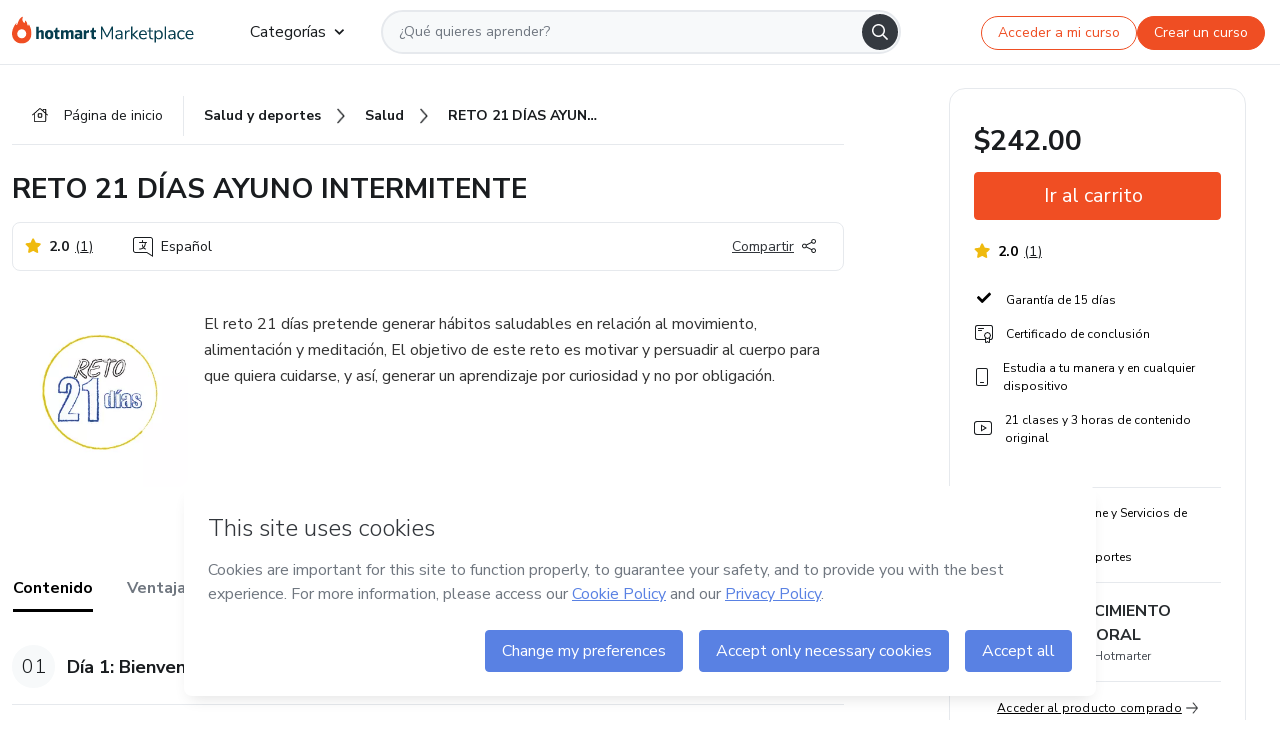

--- FILE ---
content_type: text/html; charset=utf-8
request_url: https://hotmart.com/es/marketplace/productos/reto-21-dias
body_size: 53987
content:
<!DOCTYPE html><html lang="pt-br"><head><meta charSet="utf-8"/><title>RETO 21 DÍAS AYUNO INTERMITENTE - RENACIMIENTO CORPORAL | Hotmart</title><meta http-equiv="x-ua-compatible" content="IE=edge"/><meta name="keywords"/><meta name="abstract" content="Un espacio online para que lo aprendas todo sobre Salud y Deportes"/><meta name="title" property="og:title" content="RETO 21 DÍAS AYUNO INTERMITENTE - RENACIMIENTO CORPORAL | Hotmart"/><meta name="image" property="og:image" content="https://hotmart.com/product/static/images/hotmart-og-image.jpg"/><meta name="url" property="og:url" content="https://hotmart.com/es/marketplace/productos/reto-21-dias/N46660962M"/><meta name="description" property="og:description" content="Un espacio online para que lo aprendas todo sobre Salud y Deportes"/><meta name="video" property="og:video" content=""/><meta name="site_name" property="og:site_name" content="Hotmart"/><meta name="type" property="og:type" content="Product"/><meta name="locale" property="og:locale" content="es"/><meta name="twitter:card" content="summary"/><meta name="twitter:site" content="@hotmart"/><meta name="twitter:url" content="https://hotmart.com/es/marketplace/productos/reto-21-dias/N46660962M"/><meta name="twitter:title" content="RETO 21 DÍAS AYUNO INTERMITENTE - RENACIMIENTO CORPORAL | Hotmart"/><meta name="twitter:description" content="Un espacio online para que lo aprendas todo sobre Salud y Deportes"/><meta name="twitter:image" content="https://hotmart.com/product/static/images/hotmart-og-image.jpg"/><meta name="theme-color" content="#F04E23"/><meta name="msapplication-TileColor" content="#F04E23"/><meta name="apple-mobile-web-app-status-bar-style" content="black-translucent"/><meta name="apple-mobile-web-app-title" content="RETO 21 DÍAS AYUNO INTERMITENTE - RENACIMIENTO CORPORAL"/><meta name="application-name" content="RETO 21 DÍAS AYUNO INTERMITENTE - RENACIMIENTO CORPORAL"/><meta name="viewport" content="width=device-width, height=device-height, initial-scale=1.0, minimum-scale=1.0"/><meta name="product-category"/><meta name="product-format" content=""/><meta name="product-has-video" content="false"/><link rel="canonical" href="https://hotmart.com/es/marketplace/productos/reto-21-dias/N46660962M"/><link rel="preload" as="image" imageSrcSet="https://static-media.hotmart.com/_ZGzzYW37nkTIsUB4nJj9JUS_g0=/300x300/smart/filters:format(webp):background_color(white)/hotmart/product_pictures/d66489b6-6a88-4680-a09f-d8a3a28afc89/logoReto21dias.png?w=360 360w, https://static-media.hotmart.com/_ZGzzYW37nkTIsUB4nJj9JUS_g0=/300x300/smart/filters:format(webp):background_color(white)/hotmart/product_pictures/d66489b6-6a88-4680-a09f-d8a3a28afc89/logoReto21dias.png?w=920 920w" imageSizes="100vw"/><meta name="next-head-count" content="30"/><link rel="dns-prefetch" href="https://static.hotjar.com"/><link rel="dns-prefetch" href="https://script.hotjar.com"/><link rel="dns-prefetch" href="https://www.googletagmanager.com"/><link rel="dns-prefetch" href="https://api-thumbor.hotmart.com"/><link rel="dns-prefetch" href="https://static-media.hotmart.com"/><base href="/"/><link rel="icon" type="image/png" sizes="16x16" href="product/static/images/favicon/favicon-16x16.png"/><link rel="preconnect" href="https://fonts.gstatic.com" crossorigin /><link data-next-font="" rel="preconnect" href="/" crossorigin="anonymous"/><link nonce="MAUplA2xnhwyQNSykVcUU1AaUetpCIOs64YI+Qrs6lg=" rel="preload" href="/product/_next/static/css/62c14626720fa899.css" as="style"/><link nonce="MAUplA2xnhwyQNSykVcUU1AaUetpCIOs64YI+Qrs6lg=" rel="stylesheet" href="/product/_next/static/css/62c14626720fa899.css" data-n-g=""/><link nonce="MAUplA2xnhwyQNSykVcUU1AaUetpCIOs64YI+Qrs6lg=" rel="preload" href="/product/_next/static/css/466f68e2602f3e83.css" as="style"/><link nonce="MAUplA2xnhwyQNSykVcUU1AaUetpCIOs64YI+Qrs6lg=" rel="stylesheet" href="/product/_next/static/css/466f68e2602f3e83.css" data-n-p=""/><link nonce="MAUplA2xnhwyQNSykVcUU1AaUetpCIOs64YI+Qrs6lg=" rel="preload" href="/product/_next/static/css/cf6378576427c48f.css" as="style"/><link nonce="MAUplA2xnhwyQNSykVcUU1AaUetpCIOs64YI+Qrs6lg=" rel="stylesheet" href="/product/_next/static/css/cf6378576427c48f.css" data-n-p=""/><noscript data-n-css="MAUplA2xnhwyQNSykVcUU1AaUetpCIOs64YI+Qrs6lg="></noscript><script defer="" nonce="MAUplA2xnhwyQNSykVcUU1AaUetpCIOs64YI+Qrs6lg=" nomodule="" src="/product/_next/static/chunks/polyfills-42372ed130431b0a.js"></script><script id="OPTIMIZELY_SCRIPT" src="https://cdn.optimizely.com/js/30513490040.js" defer="" nonce="MAUplA2xnhwyQNSykVcUU1AaUetpCIOs64YI+Qrs6lg=" data-nscript="beforeInteractive"></script><script src="/product/_next/static/chunks/webpack-259ce339d307cb99.js" nonce="MAUplA2xnhwyQNSykVcUU1AaUetpCIOs64YI+Qrs6lg=" defer=""></script><script src="/product/_next/static/chunks/main-06fe9187601fa819.js" nonce="MAUplA2xnhwyQNSykVcUU1AaUetpCIOs64YI+Qrs6lg=" defer=""></script><script src="/product/_next/static/chunks/pages/_app-d5213551367d1de0.js" nonce="MAUplA2xnhwyQNSykVcUU1AaUetpCIOs64YI+Qrs6lg=" defer=""></script><script src="/product/_next/static/chunks/a95945c1-cae904a37ce655ce.js" nonce="MAUplA2xnhwyQNSykVcUU1AaUetpCIOs64YI+Qrs6lg=" defer=""></script><script src="/product/_next/static/chunks/32cc4e91-3719e5a4e6dee5ae.js" nonce="MAUplA2xnhwyQNSykVcUU1AaUetpCIOs64YI+Qrs6lg=" defer=""></script><script src="/product/_next/static/chunks/b656f3f6-cc81ecd0a9768902.js" nonce="MAUplA2xnhwyQNSykVcUU1AaUetpCIOs64YI+Qrs6lg=" defer=""></script><script src="/product/_next/static/chunks/999-50af1a270e69bb28.js" nonce="MAUplA2xnhwyQNSykVcUU1AaUetpCIOs64YI+Qrs6lg=" defer=""></script><script src="/product/_next/static/chunks/7-2d93478d1cd36963.js" nonce="MAUplA2xnhwyQNSykVcUU1AaUetpCIOs64YI+Qrs6lg=" defer=""></script><script src="/product/_next/static/chunks/601-ac5212990e96eb45.js" nonce="MAUplA2xnhwyQNSykVcUU1AaUetpCIOs64YI+Qrs6lg=" defer=""></script><script src="/product/_next/static/chunks/740-45ea5011bf23efff.js" nonce="MAUplA2xnhwyQNSykVcUU1AaUetpCIOs64YI+Qrs6lg=" defer=""></script><script src="/product/_next/static/chunks/416-351ca8cb9a6aafb0.js" nonce="MAUplA2xnhwyQNSykVcUU1AaUetpCIOs64YI+Qrs6lg=" defer=""></script><script src="/product/_next/static/chunks/421-afd96185d75b44f1.js" nonce="MAUplA2xnhwyQNSykVcUU1AaUetpCIOs64YI+Qrs6lg=" defer=""></script><script src="/product/_next/static/chunks/19-3fc21e6417a00483.js" nonce="MAUplA2xnhwyQNSykVcUU1AaUetpCIOs64YI+Qrs6lg=" defer=""></script><script src="/product/_next/static/chunks/824-0f93a7b49cf29040.js" nonce="MAUplA2xnhwyQNSykVcUU1AaUetpCIOs64YI+Qrs6lg=" defer=""></script><script src="/product/_next/static/chunks/pages/marketplace/%5Bproduct%5D/%5Bslug%5D-715db01c41414022.js" nonce="MAUplA2xnhwyQNSykVcUU1AaUetpCIOs64YI+Qrs6lg=" defer=""></script><script src="/product/_next/static/388cc6e34d0324e0dd9b03cec0aa738a139f9b90/_buildManifest.js" nonce="MAUplA2xnhwyQNSykVcUU1AaUetpCIOs64YI+Qrs6lg=" defer=""></script><script src="/product/_next/static/388cc6e34d0324e0dd9b03cec0aa738a139f9b90/_ssgManifest.js" nonce="MAUplA2xnhwyQNSykVcUU1AaUetpCIOs64YI+Qrs6lg=" defer=""></script><style data-href="https://fonts.googleapis.com/css2?family=Nunito+Sans:wght@400;700&display=swap">@font-face{font-family:'Nunito Sans';font-style:normal;font-weight:400;font-stretch:normal;font-display:swap;src:url(https://fonts.gstatic.com/l/font?kit=pe1mMImSLYBIv1o4X1M8ce2xCx3yop4tQpF_MeTm0lfGWVpNn64CL7U8upHZIbMV51Q42ptCp5F5bxqqtQ1yiU4G1ilntw&skey=60bfdc605ddb00b1&v=v19) format('woff')}@font-face{font-family:'Nunito Sans';font-style:normal;font-weight:700;font-stretch:normal;font-display:swap;src:url(https://fonts.gstatic.com/l/font?kit=pe1mMImSLYBIv1o4X1M8ce2xCx3yop4tQpF_MeTm0lfGWVpNn64CL7U8upHZIbMV51Q42ptCp5F5bxqqtQ1yiU4GMS5ntw&skey=60bfdc605ddb00b1&v=v19) format('woff')}@font-face{font-family:'Nunito Sans';font-style:normal;font-weight:400;font-stretch:100%;font-display:swap;src:url(https://fonts.gstatic.com/s/nunitosans/v19/pe0TMImSLYBIv1o4X1M8ce2xCx3yop4tQpF_MeTm0lfGWVpNn64CL7U8upHZIbMV51Q42ptCp7t4R-tQKr51pE8.woff2) format('woff2');unicode-range:U+0460-052F,U+1C80-1C8A,U+20B4,U+2DE0-2DFF,U+A640-A69F,U+FE2E-FE2F}@font-face{font-family:'Nunito Sans';font-style:normal;font-weight:400;font-stretch:100%;font-display:swap;src:url(https://fonts.gstatic.com/s/nunitosans/v19/pe0TMImSLYBIv1o4X1M8ce2xCx3yop4tQpF_MeTm0lfGWVpNn64CL7U8upHZIbMV51Q42ptCp7txR-tQKr51pE8.woff2) format('woff2');unicode-range:U+0301,U+0400-045F,U+0490-0491,U+04B0-04B1,U+2116}@font-face{font-family:'Nunito Sans';font-style:normal;font-weight:400;font-stretch:100%;font-display:swap;src:url(https://fonts.gstatic.com/s/nunitosans/v19/pe0TMImSLYBIv1o4X1M8ce2xCx3yop4tQpF_MeTm0lfGWVpNn64CL7U8upHZIbMV51Q42ptCp7t6R-tQKr51pE8.woff2) format('woff2');unicode-range:U+0102-0103,U+0110-0111,U+0128-0129,U+0168-0169,U+01A0-01A1,U+01AF-01B0,U+0300-0301,U+0303-0304,U+0308-0309,U+0323,U+0329,U+1EA0-1EF9,U+20AB}@font-face{font-family:'Nunito Sans';font-style:normal;font-weight:400;font-stretch:100%;font-display:swap;src:url(https://fonts.gstatic.com/s/nunitosans/v19/pe0TMImSLYBIv1o4X1M8ce2xCx3yop4tQpF_MeTm0lfGWVpNn64CL7U8upHZIbMV51Q42ptCp7t7R-tQKr51pE8.woff2) format('woff2');unicode-range:U+0100-02BA,U+02BD-02C5,U+02C7-02CC,U+02CE-02D7,U+02DD-02FF,U+0304,U+0308,U+0329,U+1D00-1DBF,U+1E00-1E9F,U+1EF2-1EFF,U+2020,U+20A0-20AB,U+20AD-20C0,U+2113,U+2C60-2C7F,U+A720-A7FF}@font-face{font-family:'Nunito Sans';font-style:normal;font-weight:400;font-stretch:100%;font-display:swap;src:url(https://fonts.gstatic.com/s/nunitosans/v19/pe0TMImSLYBIv1o4X1M8ce2xCx3yop4tQpF_MeTm0lfGWVpNn64CL7U8upHZIbMV51Q42ptCp7t1R-tQKr51.woff2) format('woff2');unicode-range:U+0000-00FF,U+0131,U+0152-0153,U+02BB-02BC,U+02C6,U+02DA,U+02DC,U+0304,U+0308,U+0329,U+2000-206F,U+20AC,U+2122,U+2191,U+2193,U+2212,U+2215,U+FEFF,U+FFFD}@font-face{font-family:'Nunito Sans';font-style:normal;font-weight:700;font-stretch:100%;font-display:swap;src:url(https://fonts.gstatic.com/s/nunitosans/v19/pe0TMImSLYBIv1o4X1M8ce2xCx3yop4tQpF_MeTm0lfGWVpNn64CL7U8upHZIbMV51Q42ptCp7t4R-tQKr51pE8.woff2) format('woff2');unicode-range:U+0460-052F,U+1C80-1C8A,U+20B4,U+2DE0-2DFF,U+A640-A69F,U+FE2E-FE2F}@font-face{font-family:'Nunito Sans';font-style:normal;font-weight:700;font-stretch:100%;font-display:swap;src:url(https://fonts.gstatic.com/s/nunitosans/v19/pe0TMImSLYBIv1o4X1M8ce2xCx3yop4tQpF_MeTm0lfGWVpNn64CL7U8upHZIbMV51Q42ptCp7txR-tQKr51pE8.woff2) format('woff2');unicode-range:U+0301,U+0400-045F,U+0490-0491,U+04B0-04B1,U+2116}@font-face{font-family:'Nunito Sans';font-style:normal;font-weight:700;font-stretch:100%;font-display:swap;src:url(https://fonts.gstatic.com/s/nunitosans/v19/pe0TMImSLYBIv1o4X1M8ce2xCx3yop4tQpF_MeTm0lfGWVpNn64CL7U8upHZIbMV51Q42ptCp7t6R-tQKr51pE8.woff2) format('woff2');unicode-range:U+0102-0103,U+0110-0111,U+0128-0129,U+0168-0169,U+01A0-01A1,U+01AF-01B0,U+0300-0301,U+0303-0304,U+0308-0309,U+0323,U+0329,U+1EA0-1EF9,U+20AB}@font-face{font-family:'Nunito Sans';font-style:normal;font-weight:700;font-stretch:100%;font-display:swap;src:url(https://fonts.gstatic.com/s/nunitosans/v19/pe0TMImSLYBIv1o4X1M8ce2xCx3yop4tQpF_MeTm0lfGWVpNn64CL7U8upHZIbMV51Q42ptCp7t7R-tQKr51pE8.woff2) format('woff2');unicode-range:U+0100-02BA,U+02BD-02C5,U+02C7-02CC,U+02CE-02D7,U+02DD-02FF,U+0304,U+0308,U+0329,U+1D00-1DBF,U+1E00-1E9F,U+1EF2-1EFF,U+2020,U+20A0-20AB,U+20AD-20C0,U+2113,U+2C60-2C7F,U+A720-A7FF}@font-face{font-family:'Nunito Sans';font-style:normal;font-weight:700;font-stretch:100%;font-display:swap;src:url(https://fonts.gstatic.com/s/nunitosans/v19/pe0TMImSLYBIv1o4X1M8ce2xCx3yop4tQpF_MeTm0lfGWVpNn64CL7U8upHZIbMV51Q42ptCp7t1R-tQKr51.woff2) format('woff2');unicode-range:U+0000-00FF,U+0131,U+0152-0153,U+02BB-02BC,U+02C6,U+02DA,U+02DC,U+0304,U+0308,U+0329,U+2000-206F,U+20AC,U+2122,U+2191,U+2193,U+2212,U+2215,U+FEFF,U+FFFD}</style></head><body><noscript><iframe src="https://www.googletagmanager.com/ns.html?id=GTM-KQFMS3D" height="0" width="0" style="-marketplace:none;visibility:hidden"></iframe></noscript><div id="__next"><div class="body-redesign"><div class="shortcuts"><a tabindex="0" accessKey="1" data-testid="main-content" class="sr-only sr-only-focusable" href="/es/marketplace/productos/reto-21-dias#text_description"><span>Ir al contenido principal</span></a><a class="sr-only sr-only-focusable" tabindex="0" accessKey="2" data-testid="checkout-content" href="/es/marketplace/productos/reto-21-dias#payment"><span>Ir a la página de pago</span></a><a class="sr-only sr-only-focusable" tabindex="0" accessKey="3" data-testid="language-content" href="/es/marketplace/productos/reto-21-dias#hm-mktplace-footer"><span>Ir al pie de página</span></a></div><div style="display:contents"></div><div class="redesigned-content"><div class="content-center redesigned-grid _mt-md-4 content-center--marketplace" role="main"><div class="column-content"><div class="section-navigation _pt-9 _pt-md-11"><script type="application/ld+json">{"@context":"https://schema.org","@graph":[{"@type":"Organization","name":"Hotmart Marketplace","url":"https://hotmart.com/es/marketplace","logo":"https://hotmart.com/product/static/images/placeholder/logo-hm.svg"},{"@type":"BreadcrumbList","itemListElement":[{"@type":"ListItem","position":1,"name":"Página de inicio","item":"https://hotmart.com/es/marketplace"},{"@type":"ListItem","position":2,"name":"saude-e-esportes","item":"https://hotmart.com/es/marketplace/categorias/saude-e-esportes"},{"@type":"ListItem","position":3,"name":"saude","item":"https://hotmart.com/es/marketplace/categorias/saude-e-esportes/salud"},{"@type":"ListItem","position":4,"name":"RETO 21 DÍAS AYUNO INTERMITENTE"}]}]}</script><div role="navigation" class="_w-full _border-bottom"><div class="breadcrumbs breadcrumbs--redesigned _mx-auto _w-full"><a href="https://hotmart.com/es/marketplace"><div class="breadcrumbs__section breadcrumbs__home short"><div class="_h-4 _w-4 _text-gray-900"><span style="box-sizing:border-box;display:inline-block;overflow:hidden;width:initial;height:initial;background:none;opacity:1;border:0;margin:0;padding:0;position:relative;max-width:100%"><span style="box-sizing:border-box;display:block;width:initial;height:initial;background:none;opacity:1;border:0;margin:0;padding:0;max-width:100%"><img style="display:block;max-width:100%;width:initial;height:initial;background:none;opacity:1;border:0;margin:0;padding:0" alt="" aria-hidden="true" src="data:image/svg+xml,%3csvg%20xmlns=%27http://www.w3.org/2000/svg%27%20version=%271.1%27%20width=%2716%27%20height=%2714%27/%3e"/></span><img alt="" src="[data-uri]" decoding="async" data-nimg="intrinsic" class="image-icon black-november-banner__tag" style="position:absolute;top:0;left:0;bottom:0;right:0;box-sizing:border-box;padding:0;border:none;margin:auto;display:block;width:0;height:0;min-width:100%;max-width:100%;min-height:100%;max-height:100%"/><noscript><img alt="" loading="lazy" decoding="async" data-nimg="intrinsic" style="position:absolute;top:0;left:0;bottom:0;right:0;box-sizing:border-box;padding:0;border:none;margin:auto;display:block;width:0;height:0;min-width:100%;max-width:100%;min-height:100%;max-height:100%" class="image-icon black-november-banner__tag" srcSet="https://hotmart.com/product/static/images/icons/home.svg?w=360 1x" src="https://hotmart.com/product/static/images/icons/home.svg?w=360"/></noscript></span></div><span class="breadcrumbs__icon breadcrumbs__text">Página de inicio</span></div></a><a href="https://hotmart.com/es/marketplace/categorias/saude-e-esportes"><div class="breadcrumbs__section breadcrumbs__section__categories"><span class="breadcrumbs__category-label breadcrumbs__text _font-weight-bold">Salud y deportes</span><span style="box-sizing:border-box;display:inline-block;overflow:hidden;width:initial;height:initial;background:none;opacity:1;border:0;margin:0;padding:0;position:relative;max-width:100%"><span style="box-sizing:border-box;display:block;width:initial;height:initial;background:none;opacity:1;border:0;margin:0;padding:0;max-width:100%"><img style="display:block;max-width:100%;width:initial;height:initial;background:none;opacity:1;border:0;margin:0;padding:0" alt="" aria-hidden="true" src="data:image/svg+xml,%3csvg%20xmlns=%27http://www.w3.org/2000/svg%27%20version=%271.1%27%20width=%278%27%20height=%278%27/%3e"/></span><img alt="" src="[data-uri]" decoding="async" data-nimg="intrinsic" class="image-icon black-november-banner__tag" style="position:absolute;top:0;left:0;bottom:0;right:0;box-sizing:border-box;padding:0;border:none;margin:auto;display:block;width:0;height:0;min-width:100%;max-width:100%;min-height:100%;max-height:100%"/><noscript><img alt="" loading="lazy" decoding="async" data-nimg="intrinsic" style="position:absolute;top:0;left:0;bottom:0;right:0;box-sizing:border-box;padding:0;border:none;margin:auto;display:block;width:0;height:0;min-width:100%;max-width:100%;min-height:100%;max-height:100%" class="image-icon black-november-banner__tag" srcSet="https://hotmart.com/product/static/images/icons/arrow-right.png?w=360 1x" src="https://hotmart.com/product/static/images/icons/arrow-right.png?w=360"/></noscript></span></div></a><a href="https://hotmart.com/es/marketplace/categorias/saude-e-esportes/salud"><div class="breadcrumbs__section breadcrumbs__section__categories"><span class="breadcrumbs__category-label breadcrumbs__text _font-weight-bold">Salud</span><span style="box-sizing:border-box;display:inline-block;overflow:hidden;width:initial;height:initial;background:none;opacity:1;border:0;margin:0;padding:0;position:relative;max-width:100%"><span style="box-sizing:border-box;display:block;width:initial;height:initial;background:none;opacity:1;border:0;margin:0;padding:0;max-width:100%"><img style="display:block;max-width:100%;width:initial;height:initial;background:none;opacity:1;border:0;margin:0;padding:0" alt="" aria-hidden="true" src="data:image/svg+xml,%3csvg%20xmlns=%27http://www.w3.org/2000/svg%27%20version=%271.1%27%20width=%278%27%20height=%278%27/%3e"/></span><img alt="" src="[data-uri]" decoding="async" data-nimg="intrinsic" class="image-icon black-november-banner__tag" style="position:absolute;top:0;left:0;bottom:0;right:0;box-sizing:border-box;padding:0;border:none;margin:auto;display:block;width:0;height:0;min-width:100%;max-width:100%;min-height:100%;max-height:100%"/><noscript><img alt="" loading="lazy" decoding="async" data-nimg="intrinsic" style="position:absolute;top:0;left:0;bottom:0;right:0;box-sizing:border-box;padding:0;border:none;margin:auto;display:block;width:0;height:0;min-width:100%;max-width:100%;min-height:100%;max-height:100%" class="image-icon black-november-banner__tag" srcSet="https://hotmart.com/product/static/images/icons/arrow-right.png?w=360 1x" src="https://hotmart.com/product/static/images/icons/arrow-right.png?w=360"/></noscript></span></div></a><div class="breadcrumbs__section _w-full _justify-content-between"><span class="breadcrumbs__category-label__ellipsis _font-weight-bold">RETO 21 DÍAS AYUNO INTERMITENTE</span></div></div></div></div><section class="section _mt-md-4" id="title"><div class="_d-flex _flex-column _w-full _pt-2"><div><h1 class="_mx-0 _mb-0 _mt-1 _text-md-5 _font-weight-bold _line-height redesigned-main-title">RETO 21 DÍAS AYUNO INTERMITENTE</h1></div><div class="_d-flex _mt-4 _justify-content-start _align-items-center _px-3 _py-2 _border _rounded-lg redesigned-main-title-tags"><div class="_d-flex _align-items-center redesigned-main-title-icon"><div class="rating rating--title colorText"><span style="box-sizing:border-box;display:inline-block;overflow:hidden;width:initial;height:initial;background:none;opacity:1;border:0;margin:0;padding:0;position:relative;max-width:100%"><span style="box-sizing:border-box;display:block;width:initial;height:initial;background:none;opacity:1;border:0;margin:0;padding:0;max-width:100%"><img style="display:block;max-width:100%;width:initial;height:initial;background:none;opacity:1;border:0;margin:0;padding:0" alt="" aria-hidden="true" src="data:image/svg+xml,%3csvg%20xmlns=%27http://www.w3.org/2000/svg%27%20version=%271.1%27%20width=%2716%27%20height=%2716%27/%3e"/></span><img alt="" src="[data-uri]" decoding="async" data-nimg="intrinsic" class="image-icon star" style="position:absolute;top:0;left:0;bottom:0;right:0;box-sizing:border-box;padding:0;border:none;margin:auto;display:block;width:0;height:0;min-width:100%;max-width:100%;min-height:100%;max-height:100%"/><noscript><img alt="" loading="lazy" decoding="async" data-nimg="intrinsic" style="position:absolute;top:0;left:0;bottom:0;right:0;box-sizing:border-box;padding:0;border:none;margin:auto;display:block;width:0;height:0;min-width:100%;max-width:100%;min-height:100%;max-height:100%" class="image-icon star" srcSet="https://hotmart.com/product/static/images/icons/star.svg?w=360 1x" src="https://hotmart.com/product/static/images/icons/star.svg?w=360"/></noscript></span></div><div class="tags__rating-global"><span class="rating-total">2.0</span><span class="tags__rating-global__total-reviews _text-gray-900">(<!-- -->1<!-- -->)</span></div></div><span class="_d-flex _align-items-center redesigned-main-title-icon"><span style="box-sizing:border-box;display:inline-block;overflow:hidden;width:initial;height:initial;background:none;opacity:1;border:0;margin:0;padding:0;position:relative;max-width:100%"><span style="box-sizing:border-box;display:block;width:initial;height:initial;background:none;opacity:1;border:0;margin:0;padding:0;max-width:100%"><img style="display:block;max-width:100%;width:initial;height:initial;background:none;opacity:1;border:0;margin:0;padding:0" alt="" aria-hidden="true" src="data:image/svg+xml,%3csvg%20xmlns=%27http://www.w3.org/2000/svg%27%20version=%271.1%27%20width=%2720%27%20height=%2720%27/%3e"/></span><img alt="" src="[data-uri]" decoding="async" data-nimg="intrinsic" class="image-icon" style="position:absolute;top:0;left:0;bottom:0;right:0;box-sizing:border-box;padding:0;border:none;margin:auto;display:block;width:0;height:0;min-width:100%;max-width:100%;min-height:100%;max-height:100%"/><noscript><img alt="" loading="lazy" decoding="async" data-nimg="intrinsic" style="position:absolute;top:0;left:0;bottom:0;right:0;box-sizing:border-box;padding:0;border:none;margin:auto;display:block;width:0;height:0;min-width:100%;max-width:100%;min-height:100%;max-height:100%" class="image-icon" srcSet="https://hotmart.com/product/static/images/icons/language.svg?w=360 1x" src="https://hotmart.com/product/static/images/icons/language.svg?w=360"/></noscript></span><span class="_pl-2">Español</span></span><div class="redesigned-main-title-icon redesigned-share-button"><div></div></div></div></div></section><section class="section section-divider _pt-6 _pt-md-7" id="description"><div class="_d-flex _w-full redesigned-main-container"><div class="redesigned-main-title-image _mr-4"><div class="product-image-wrapper" tabindex="-1"><span style="box-sizing:border-box;display:block;overflow:hidden;width:initial;height:initial;background:none;opacity:1;border:0;margin:0;padding:0;position:relative"><span style="box-sizing:border-box;display:block;width:initial;height:initial;background:none;opacity:1;border:0;margin:0;padding:0;padding-top:100%"></span><img data-testid="content-image" alt="Imagen de portada para Curso online RETO 21 DÍAS AYUNO INTERMITENTE" role="presentation" sizes="100vw" srcSet="https://static-media.hotmart.com/_ZGzzYW37nkTIsUB4nJj9JUS_g0=/300x300/smart/filters:format(webp):background_color(white)/hotmart/product_pictures/d66489b6-6a88-4680-a09f-d8a3a28afc89/logoReto21dias.png?w=360 360w, https://static-media.hotmart.com/_ZGzzYW37nkTIsUB4nJj9JUS_g0=/300x300/smart/filters:format(webp):background_color(white)/hotmart/product_pictures/d66489b6-6a88-4680-a09f-d8a3a28afc89/logoReto21dias.png?w=920 920w" src="https://static-media.hotmart.com/_ZGzzYW37nkTIsUB4nJj9JUS_g0=/300x300/smart/filters:format(webp):background_color(white)/hotmart/product_pictures/d66489b6-6a88-4680-a09f-d8a3a28afc89/logoReto21dias.png?w=920" decoding="async" data-nimg="responsive" class="product-image" style="position:absolute;top:0;left:0;bottom:0;right:0;box-sizing:border-box;padding:0;border:none;margin:auto;display:block;width:0;height:0;min-width:100%;max-width:100%;min-height:100%;max-height:100%"/></span></div></div><div class="_flex-1"><div class="_w-full _line-height-lg _text-gray-600"><p role="paragraph">El reto 21 días pretende generar hábitos saludables en relación al movimiento, alimentación y meditación, El objetivo de este reto es motivar y persuadir al cuerpo para que quiera cuidarse, y así, generar un aprendizaje por curiosidad y no por obligación.</p></div></div></div></section><section class="section section-divider" id="tabs"><div><hot-nav className="hot-nav--tabs"><ul class="tab-content__list"></ul></hot-nav><div class="tab-content"></div></div></section><section class="section section-divider" id="about-author"><div class="_mb-5 _text-4 _text-md-5 _font-weight-bold ">Más información sobre quien creó el contenido</div><div class="_w-full _line-height-lg _text-gray-600"><p role="paragraph"></p></div></section><section class="section section-divider" id="review"><div style="display:contents"><div><div class="reviews-wrapper"><div class="reviews-header"><h2>Evaluaciones</h2></div><div class="row rating-box"><div class="grades"><div class="rating-main-box"><div class="rating-main-box-grade">2</div><div class="rating-main-box-ratings-qty"><div class="rating rating--title colorText"><span style="box-sizing:border-box;display:inline-block;overflow:hidden;width:initial;height:initial;background:none;opacity:1;border:0;margin:0;padding:0;position:relative;max-width:100%"><span style="box-sizing:border-box;display:block;width:initial;height:initial;background:none;opacity:1;border:0;margin:0;padding:0;max-width:100%"><img style="display:block;max-width:100%;width:initial;height:initial;background:none;opacity:1;border:0;margin:0;padding:0" alt="" aria-hidden="true" src="data:image/svg+xml,%3csvg%20xmlns=%27http://www.w3.org/2000/svg%27%20version=%271.1%27%20width=%2716%27%20height=%2716%27/%3e"/></span><img alt="" src="[data-uri]" decoding="async" data-nimg="intrinsic" class="image-icon star" style="position:absolute;top:0;left:0;bottom:0;right:0;box-sizing:border-box;padding:0;border:none;margin:auto;display:block;width:0;height:0;min-width:100%;max-width:100%;min-height:100%;max-height:100%"/><noscript><img alt="" loading="lazy" decoding="async" data-nimg="intrinsic" style="position:absolute;top:0;left:0;bottom:0;right:0;box-sizing:border-box;padding:0;border:none;margin:auto;display:block;width:0;height:0;min-width:100%;max-width:100%;min-height:100%;max-height:100%" class="image-icon star" srcSet="https://hotmart.com/product/static/images/icons/star.svg?w=360 1x" src="https://hotmart.com/product/static/images/icons/star.svg?w=360"/></noscript></span></div><span class="rating-main-box-many-reviews">1 evaluaciones</span></div></div></div><div class="stars-details"><div class="rating-grid"><div class="star-detail"><div class="qty-stars"><div class="rating rating--title colorText"><span style="box-sizing:border-box;display:inline-block;overflow:hidden;width:initial;height:initial;background:none;opacity:1;border:0;margin:0;padding:0;position:relative;max-width:100%"><span style="box-sizing:border-box;display:block;width:initial;height:initial;background:none;opacity:1;border:0;margin:0;padding:0;max-width:100%"><img style="display:block;max-width:100%;width:initial;height:initial;background:none;opacity:1;border:0;margin:0;padding:0" alt="" aria-hidden="true" src="data:image/svg+xml,%3csvg%20xmlns=%27http://www.w3.org/2000/svg%27%20version=%271.1%27%20width=%2712%27%20height=%2712%27/%3e"/></span><img alt="" src="[data-uri]" decoding="async" data-nimg="intrinsic" class="image-icon star" style="position:absolute;top:0;left:0;bottom:0;right:0;box-sizing:border-box;padding:0;border:none;margin:auto;display:block;width:0;height:0;min-width:100%;max-width:100%;min-height:100%;max-height:100%"/><noscript><img alt="" loading="lazy" decoding="async" data-nimg="intrinsic" style="position:absolute;top:0;left:0;bottom:0;right:0;box-sizing:border-box;padding:0;border:none;margin:auto;display:block;width:0;height:0;min-width:100%;max-width:100%;min-height:100%;max-height:100%" class="image-icon star" srcSet="https://hotmart.com/product/static/images/icons/star-solid.svg?w=360 1x" src="https://hotmart.com/product/static/images/icons/star-solid.svg?w=360"/></noscript></span><span style="box-sizing:border-box;display:inline-block;overflow:hidden;width:initial;height:initial;background:none;opacity:1;border:0;margin:0;padding:0;position:relative;max-width:100%"><span style="box-sizing:border-box;display:block;width:initial;height:initial;background:none;opacity:1;border:0;margin:0;padding:0;max-width:100%"><img style="display:block;max-width:100%;width:initial;height:initial;background:none;opacity:1;border:0;margin:0;padding:0" alt="" aria-hidden="true" src="data:image/svg+xml,%3csvg%20xmlns=%27http://www.w3.org/2000/svg%27%20version=%271.1%27%20width=%2712%27%20height=%2712%27/%3e"/></span><img alt="" src="[data-uri]" decoding="async" data-nimg="intrinsic" class="image-icon star" style="position:absolute;top:0;left:0;bottom:0;right:0;box-sizing:border-box;padding:0;border:none;margin:auto;display:block;width:0;height:0;min-width:100%;max-width:100%;min-height:100%;max-height:100%"/><noscript><img alt="" loading="lazy" decoding="async" data-nimg="intrinsic" style="position:absolute;top:0;left:0;bottom:0;right:0;box-sizing:border-box;padding:0;border:none;margin:auto;display:block;width:0;height:0;min-width:100%;max-width:100%;min-height:100%;max-height:100%" class="image-icon star" srcSet="https://hotmart.com/product/static/images/icons/star-solid.svg?w=360 1x" src="https://hotmart.com/product/static/images/icons/star-solid.svg?w=360"/></noscript></span><span style="box-sizing:border-box;display:inline-block;overflow:hidden;width:initial;height:initial;background:none;opacity:1;border:0;margin:0;padding:0;position:relative;max-width:100%"><span style="box-sizing:border-box;display:block;width:initial;height:initial;background:none;opacity:1;border:0;margin:0;padding:0;max-width:100%"><img style="display:block;max-width:100%;width:initial;height:initial;background:none;opacity:1;border:0;margin:0;padding:0" alt="" aria-hidden="true" src="data:image/svg+xml,%3csvg%20xmlns=%27http://www.w3.org/2000/svg%27%20version=%271.1%27%20width=%2712%27%20height=%2712%27/%3e"/></span><img alt="" src="[data-uri]" decoding="async" data-nimg="intrinsic" class="image-icon star" style="position:absolute;top:0;left:0;bottom:0;right:0;box-sizing:border-box;padding:0;border:none;margin:auto;display:block;width:0;height:0;min-width:100%;max-width:100%;min-height:100%;max-height:100%"/><noscript><img alt="" loading="lazy" decoding="async" data-nimg="intrinsic" style="position:absolute;top:0;left:0;bottom:0;right:0;box-sizing:border-box;padding:0;border:none;margin:auto;display:block;width:0;height:0;min-width:100%;max-width:100%;min-height:100%;max-height:100%" class="image-icon star" srcSet="https://hotmart.com/product/static/images/icons/star-solid.svg?w=360 1x" src="https://hotmart.com/product/static/images/icons/star-solid.svg?w=360"/></noscript></span><span style="box-sizing:border-box;display:inline-block;overflow:hidden;width:initial;height:initial;background:none;opacity:1;border:0;margin:0;padding:0;position:relative;max-width:100%"><span style="box-sizing:border-box;display:block;width:initial;height:initial;background:none;opacity:1;border:0;margin:0;padding:0;max-width:100%"><img style="display:block;max-width:100%;width:initial;height:initial;background:none;opacity:1;border:0;margin:0;padding:0" alt="" aria-hidden="true" src="data:image/svg+xml,%3csvg%20xmlns=%27http://www.w3.org/2000/svg%27%20version=%271.1%27%20width=%2712%27%20height=%2712%27/%3e"/></span><img alt="" src="[data-uri]" decoding="async" data-nimg="intrinsic" class="image-icon star" style="position:absolute;top:0;left:0;bottom:0;right:0;box-sizing:border-box;padding:0;border:none;margin:auto;display:block;width:0;height:0;min-width:100%;max-width:100%;min-height:100%;max-height:100%"/><noscript><img alt="" loading="lazy" decoding="async" data-nimg="intrinsic" style="position:absolute;top:0;left:0;bottom:0;right:0;box-sizing:border-box;padding:0;border:none;margin:auto;display:block;width:0;height:0;min-width:100%;max-width:100%;min-height:100%;max-height:100%" class="image-icon star" srcSet="https://hotmart.com/product/static/images/icons/star-solid.svg?w=360 1x" src="https://hotmart.com/product/static/images/icons/star-solid.svg?w=360"/></noscript></span><span style="box-sizing:border-box;display:inline-block;overflow:hidden;width:initial;height:initial;background:none;opacity:1;border:0;margin:0;padding:0;position:relative;max-width:100%"><span style="box-sizing:border-box;display:block;width:initial;height:initial;background:none;opacity:1;border:0;margin:0;padding:0;max-width:100%"><img style="display:block;max-width:100%;width:initial;height:initial;background:none;opacity:1;border:0;margin:0;padding:0" alt="" aria-hidden="true" src="data:image/svg+xml,%3csvg%20xmlns=%27http://www.w3.org/2000/svg%27%20version=%271.1%27%20width=%2712%27%20height=%2712%27/%3e"/></span><img alt="" src="[data-uri]" decoding="async" data-nimg="intrinsic" class="image-icon star" style="position:absolute;top:0;left:0;bottom:0;right:0;box-sizing:border-box;padding:0;border:none;margin:auto;display:block;width:0;height:0;min-width:100%;max-width:100%;min-height:100%;max-height:100%"/><noscript><img alt="" loading="lazy" decoding="async" data-nimg="intrinsic" style="position:absolute;top:0;left:0;bottom:0;right:0;box-sizing:border-box;padding:0;border:none;margin:auto;display:block;width:0;height:0;min-width:100%;max-width:100%;min-height:100%;max-height:100%" class="image-icon star" srcSet="https://hotmart.com/product/static/images/icons/star-solid.svg?w=360 1x" src="https://hotmart.com/product/static/images/icons/star-solid.svg?w=360"/></noscript></span></div></div><div class="qty-stars-bar"><div class="percentage-bar"><div class="percentage-bar-progress" style="width:0%"></div></div></div></div><div class="star-detail"><div class="qty-stars"><div class="rating rating--title colorText"><span style="box-sizing:border-box;display:inline-block;overflow:hidden;width:initial;height:initial;background:none;opacity:1;border:0;margin:0;padding:0;position:relative;max-width:100%"><span style="box-sizing:border-box;display:block;width:initial;height:initial;background:none;opacity:1;border:0;margin:0;padding:0;max-width:100%"><img style="display:block;max-width:100%;width:initial;height:initial;background:none;opacity:1;border:0;margin:0;padding:0" alt="" aria-hidden="true" src="data:image/svg+xml,%3csvg%20xmlns=%27http://www.w3.org/2000/svg%27%20version=%271.1%27%20width=%2712%27%20height=%2712%27/%3e"/></span><img alt="" src="[data-uri]" decoding="async" data-nimg="intrinsic" class="image-icon star" style="position:absolute;top:0;left:0;bottom:0;right:0;box-sizing:border-box;padding:0;border:none;margin:auto;display:block;width:0;height:0;min-width:100%;max-width:100%;min-height:100%;max-height:100%"/><noscript><img alt="" loading="lazy" decoding="async" data-nimg="intrinsic" style="position:absolute;top:0;left:0;bottom:0;right:0;box-sizing:border-box;padding:0;border:none;margin:auto;display:block;width:0;height:0;min-width:100%;max-width:100%;min-height:100%;max-height:100%" class="image-icon star" srcSet="https://hotmart.com/product/static/images/icons/star-solid.svg?w=360 1x" src="https://hotmart.com/product/static/images/icons/star-solid.svg?w=360"/></noscript></span><span style="box-sizing:border-box;display:inline-block;overflow:hidden;width:initial;height:initial;background:none;opacity:1;border:0;margin:0;padding:0;position:relative;max-width:100%"><span style="box-sizing:border-box;display:block;width:initial;height:initial;background:none;opacity:1;border:0;margin:0;padding:0;max-width:100%"><img style="display:block;max-width:100%;width:initial;height:initial;background:none;opacity:1;border:0;margin:0;padding:0" alt="" aria-hidden="true" src="data:image/svg+xml,%3csvg%20xmlns=%27http://www.w3.org/2000/svg%27%20version=%271.1%27%20width=%2712%27%20height=%2712%27/%3e"/></span><img alt="" src="[data-uri]" decoding="async" data-nimg="intrinsic" class="image-icon star" style="position:absolute;top:0;left:0;bottom:0;right:0;box-sizing:border-box;padding:0;border:none;margin:auto;display:block;width:0;height:0;min-width:100%;max-width:100%;min-height:100%;max-height:100%"/><noscript><img alt="" loading="lazy" decoding="async" data-nimg="intrinsic" style="position:absolute;top:0;left:0;bottom:0;right:0;box-sizing:border-box;padding:0;border:none;margin:auto;display:block;width:0;height:0;min-width:100%;max-width:100%;min-height:100%;max-height:100%" class="image-icon star" srcSet="https://hotmart.com/product/static/images/icons/star-solid.svg?w=360 1x" src="https://hotmart.com/product/static/images/icons/star-solid.svg?w=360"/></noscript></span><span style="box-sizing:border-box;display:inline-block;overflow:hidden;width:initial;height:initial;background:none;opacity:1;border:0;margin:0;padding:0;position:relative;max-width:100%"><span style="box-sizing:border-box;display:block;width:initial;height:initial;background:none;opacity:1;border:0;margin:0;padding:0;max-width:100%"><img style="display:block;max-width:100%;width:initial;height:initial;background:none;opacity:1;border:0;margin:0;padding:0" alt="" aria-hidden="true" src="data:image/svg+xml,%3csvg%20xmlns=%27http://www.w3.org/2000/svg%27%20version=%271.1%27%20width=%2712%27%20height=%2712%27/%3e"/></span><img alt="" src="[data-uri]" decoding="async" data-nimg="intrinsic" class="image-icon star" style="position:absolute;top:0;left:0;bottom:0;right:0;box-sizing:border-box;padding:0;border:none;margin:auto;display:block;width:0;height:0;min-width:100%;max-width:100%;min-height:100%;max-height:100%"/><noscript><img alt="" loading="lazy" decoding="async" data-nimg="intrinsic" style="position:absolute;top:0;left:0;bottom:0;right:0;box-sizing:border-box;padding:0;border:none;margin:auto;display:block;width:0;height:0;min-width:100%;max-width:100%;min-height:100%;max-height:100%" class="image-icon star" srcSet="https://hotmart.com/product/static/images/icons/star-solid.svg?w=360 1x" src="https://hotmart.com/product/static/images/icons/star-solid.svg?w=360"/></noscript></span><span style="box-sizing:border-box;display:inline-block;overflow:hidden;width:initial;height:initial;background:none;opacity:1;border:0;margin:0;padding:0;position:relative;max-width:100%"><span style="box-sizing:border-box;display:block;width:initial;height:initial;background:none;opacity:1;border:0;margin:0;padding:0;max-width:100%"><img style="display:block;max-width:100%;width:initial;height:initial;background:none;opacity:1;border:0;margin:0;padding:0" alt="" aria-hidden="true" src="data:image/svg+xml,%3csvg%20xmlns=%27http://www.w3.org/2000/svg%27%20version=%271.1%27%20width=%2712%27%20height=%2712%27/%3e"/></span><img alt="" src="[data-uri]" decoding="async" data-nimg="intrinsic" class="image-icon star" style="position:absolute;top:0;left:0;bottom:0;right:0;box-sizing:border-box;padding:0;border:none;margin:auto;display:block;width:0;height:0;min-width:100%;max-width:100%;min-height:100%;max-height:100%"/><noscript><img alt="" loading="lazy" decoding="async" data-nimg="intrinsic" style="position:absolute;top:0;left:0;bottom:0;right:0;box-sizing:border-box;padding:0;border:none;margin:auto;display:block;width:0;height:0;min-width:100%;max-width:100%;min-height:100%;max-height:100%" class="image-icon star" srcSet="https://hotmart.com/product/static/images/icons/star-solid.svg?w=360 1x" src="https://hotmart.com/product/static/images/icons/star-solid.svg?w=360"/></noscript></span><span style="box-sizing:border-box;display:inline-block;overflow:hidden;width:initial;height:initial;background:none;opacity:1;border:0;margin:0;padding:0;position:relative;max-width:100%"><span style="box-sizing:border-box;display:block;width:initial;height:initial;background:none;opacity:1;border:0;margin:0;padding:0;max-width:100%"><img style="display:block;max-width:100%;width:initial;height:initial;background:none;opacity:1;border:0;margin:0;padding:0" alt="" aria-hidden="true" src="data:image/svg+xml,%3csvg%20xmlns=%27http://www.w3.org/2000/svg%27%20version=%271.1%27%20width=%2712%27%20height=%2712%27/%3e"/></span><img alt="" src="[data-uri]" decoding="async" data-nimg="intrinsic" class="image-icon star star-light" style="position:absolute;top:0;left:0;bottom:0;right:0;box-sizing:border-box;padding:0;border:none;margin:auto;display:block;width:0;height:0;min-width:100%;max-width:100%;min-height:100%;max-height:100%"/><noscript><img alt="" loading="lazy" decoding="async" data-nimg="intrinsic" style="position:absolute;top:0;left:0;bottom:0;right:0;box-sizing:border-box;padding:0;border:none;margin:auto;display:block;width:0;height:0;min-width:100%;max-width:100%;min-height:100%;max-height:100%" class="image-icon star star-light" srcSet="https://hotmart.com/product/static/images/icons/start-light.svg?w=360 1x" src="https://hotmart.com/product/static/images/icons/start-light.svg?w=360"/></noscript></span></div></div><div class="qty-stars-bar"><div class="percentage-bar"><div class="percentage-bar-progress" style="width:0%"></div></div></div></div><div class="star-detail"><div class="qty-stars"><div class="rating rating--title colorText"><span style="box-sizing:border-box;display:inline-block;overflow:hidden;width:initial;height:initial;background:none;opacity:1;border:0;margin:0;padding:0;position:relative;max-width:100%"><span style="box-sizing:border-box;display:block;width:initial;height:initial;background:none;opacity:1;border:0;margin:0;padding:0;max-width:100%"><img style="display:block;max-width:100%;width:initial;height:initial;background:none;opacity:1;border:0;margin:0;padding:0" alt="" aria-hidden="true" src="data:image/svg+xml,%3csvg%20xmlns=%27http://www.w3.org/2000/svg%27%20version=%271.1%27%20width=%2712%27%20height=%2712%27/%3e"/></span><img alt="" src="[data-uri]" decoding="async" data-nimg="intrinsic" class="image-icon star" style="position:absolute;top:0;left:0;bottom:0;right:0;box-sizing:border-box;padding:0;border:none;margin:auto;display:block;width:0;height:0;min-width:100%;max-width:100%;min-height:100%;max-height:100%"/><noscript><img alt="" loading="lazy" decoding="async" data-nimg="intrinsic" style="position:absolute;top:0;left:0;bottom:0;right:0;box-sizing:border-box;padding:0;border:none;margin:auto;display:block;width:0;height:0;min-width:100%;max-width:100%;min-height:100%;max-height:100%" class="image-icon star" srcSet="https://hotmart.com/product/static/images/icons/star-solid.svg?w=360 1x" src="https://hotmart.com/product/static/images/icons/star-solid.svg?w=360"/></noscript></span><span style="box-sizing:border-box;display:inline-block;overflow:hidden;width:initial;height:initial;background:none;opacity:1;border:0;margin:0;padding:0;position:relative;max-width:100%"><span style="box-sizing:border-box;display:block;width:initial;height:initial;background:none;opacity:1;border:0;margin:0;padding:0;max-width:100%"><img style="display:block;max-width:100%;width:initial;height:initial;background:none;opacity:1;border:0;margin:0;padding:0" alt="" aria-hidden="true" src="data:image/svg+xml,%3csvg%20xmlns=%27http://www.w3.org/2000/svg%27%20version=%271.1%27%20width=%2712%27%20height=%2712%27/%3e"/></span><img alt="" src="[data-uri]" decoding="async" data-nimg="intrinsic" class="image-icon star" style="position:absolute;top:0;left:0;bottom:0;right:0;box-sizing:border-box;padding:0;border:none;margin:auto;display:block;width:0;height:0;min-width:100%;max-width:100%;min-height:100%;max-height:100%"/><noscript><img alt="" loading="lazy" decoding="async" data-nimg="intrinsic" style="position:absolute;top:0;left:0;bottom:0;right:0;box-sizing:border-box;padding:0;border:none;margin:auto;display:block;width:0;height:0;min-width:100%;max-width:100%;min-height:100%;max-height:100%" class="image-icon star" srcSet="https://hotmart.com/product/static/images/icons/star-solid.svg?w=360 1x" src="https://hotmart.com/product/static/images/icons/star-solid.svg?w=360"/></noscript></span><span style="box-sizing:border-box;display:inline-block;overflow:hidden;width:initial;height:initial;background:none;opacity:1;border:0;margin:0;padding:0;position:relative;max-width:100%"><span style="box-sizing:border-box;display:block;width:initial;height:initial;background:none;opacity:1;border:0;margin:0;padding:0;max-width:100%"><img style="display:block;max-width:100%;width:initial;height:initial;background:none;opacity:1;border:0;margin:0;padding:0" alt="" aria-hidden="true" src="data:image/svg+xml,%3csvg%20xmlns=%27http://www.w3.org/2000/svg%27%20version=%271.1%27%20width=%2712%27%20height=%2712%27/%3e"/></span><img alt="" src="[data-uri]" decoding="async" data-nimg="intrinsic" class="image-icon star" style="position:absolute;top:0;left:0;bottom:0;right:0;box-sizing:border-box;padding:0;border:none;margin:auto;display:block;width:0;height:0;min-width:100%;max-width:100%;min-height:100%;max-height:100%"/><noscript><img alt="" loading="lazy" decoding="async" data-nimg="intrinsic" style="position:absolute;top:0;left:0;bottom:0;right:0;box-sizing:border-box;padding:0;border:none;margin:auto;display:block;width:0;height:0;min-width:100%;max-width:100%;min-height:100%;max-height:100%" class="image-icon star" srcSet="https://hotmart.com/product/static/images/icons/star-solid.svg?w=360 1x" src="https://hotmart.com/product/static/images/icons/star-solid.svg?w=360"/></noscript></span><span style="box-sizing:border-box;display:inline-block;overflow:hidden;width:initial;height:initial;background:none;opacity:1;border:0;margin:0;padding:0;position:relative;max-width:100%"><span style="box-sizing:border-box;display:block;width:initial;height:initial;background:none;opacity:1;border:0;margin:0;padding:0;max-width:100%"><img style="display:block;max-width:100%;width:initial;height:initial;background:none;opacity:1;border:0;margin:0;padding:0" alt="" aria-hidden="true" src="data:image/svg+xml,%3csvg%20xmlns=%27http://www.w3.org/2000/svg%27%20version=%271.1%27%20width=%2712%27%20height=%2712%27/%3e"/></span><img alt="" src="[data-uri]" decoding="async" data-nimg="intrinsic" class="image-icon star star-light" style="position:absolute;top:0;left:0;bottom:0;right:0;box-sizing:border-box;padding:0;border:none;margin:auto;display:block;width:0;height:0;min-width:100%;max-width:100%;min-height:100%;max-height:100%"/><noscript><img alt="" loading="lazy" decoding="async" data-nimg="intrinsic" style="position:absolute;top:0;left:0;bottom:0;right:0;box-sizing:border-box;padding:0;border:none;margin:auto;display:block;width:0;height:0;min-width:100%;max-width:100%;min-height:100%;max-height:100%" class="image-icon star star-light" srcSet="https://hotmart.com/product/static/images/icons/start-light.svg?w=360 1x" src="https://hotmart.com/product/static/images/icons/start-light.svg?w=360"/></noscript></span><span style="box-sizing:border-box;display:inline-block;overflow:hidden;width:initial;height:initial;background:none;opacity:1;border:0;margin:0;padding:0;position:relative;max-width:100%"><span style="box-sizing:border-box;display:block;width:initial;height:initial;background:none;opacity:1;border:0;margin:0;padding:0;max-width:100%"><img style="display:block;max-width:100%;width:initial;height:initial;background:none;opacity:1;border:0;margin:0;padding:0" alt="" aria-hidden="true" src="data:image/svg+xml,%3csvg%20xmlns=%27http://www.w3.org/2000/svg%27%20version=%271.1%27%20width=%2712%27%20height=%2712%27/%3e"/></span><img alt="" src="[data-uri]" decoding="async" data-nimg="intrinsic" class="image-icon star star-light" style="position:absolute;top:0;left:0;bottom:0;right:0;box-sizing:border-box;padding:0;border:none;margin:auto;display:block;width:0;height:0;min-width:100%;max-width:100%;min-height:100%;max-height:100%"/><noscript><img alt="" loading="lazy" decoding="async" data-nimg="intrinsic" style="position:absolute;top:0;left:0;bottom:0;right:0;box-sizing:border-box;padding:0;border:none;margin:auto;display:block;width:0;height:0;min-width:100%;max-width:100%;min-height:100%;max-height:100%" class="image-icon star star-light" srcSet="https://hotmart.com/product/static/images/icons/start-light.svg?w=360 1x" src="https://hotmart.com/product/static/images/icons/start-light.svg?w=360"/></noscript></span></div></div><div class="qty-stars-bar"><div class="percentage-bar"><div class="percentage-bar-progress" style="width:0%"></div></div></div></div><div class="star-detail"><div class="qty-stars"><div class="rating rating--title colorText"><span style="box-sizing:border-box;display:inline-block;overflow:hidden;width:initial;height:initial;background:none;opacity:1;border:0;margin:0;padding:0;position:relative;max-width:100%"><span style="box-sizing:border-box;display:block;width:initial;height:initial;background:none;opacity:1;border:0;margin:0;padding:0;max-width:100%"><img style="display:block;max-width:100%;width:initial;height:initial;background:none;opacity:1;border:0;margin:0;padding:0" alt="" aria-hidden="true" src="data:image/svg+xml,%3csvg%20xmlns=%27http://www.w3.org/2000/svg%27%20version=%271.1%27%20width=%2712%27%20height=%2712%27/%3e"/></span><img alt="" src="[data-uri]" decoding="async" data-nimg="intrinsic" class="image-icon star" style="position:absolute;top:0;left:0;bottom:0;right:0;box-sizing:border-box;padding:0;border:none;margin:auto;display:block;width:0;height:0;min-width:100%;max-width:100%;min-height:100%;max-height:100%"/><noscript><img alt="" loading="lazy" decoding="async" data-nimg="intrinsic" style="position:absolute;top:0;left:0;bottom:0;right:0;box-sizing:border-box;padding:0;border:none;margin:auto;display:block;width:0;height:0;min-width:100%;max-width:100%;min-height:100%;max-height:100%" class="image-icon star" srcSet="https://hotmart.com/product/static/images/icons/star-solid.svg?w=360 1x" src="https://hotmart.com/product/static/images/icons/star-solid.svg?w=360"/></noscript></span><span style="box-sizing:border-box;display:inline-block;overflow:hidden;width:initial;height:initial;background:none;opacity:1;border:0;margin:0;padding:0;position:relative;max-width:100%"><span style="box-sizing:border-box;display:block;width:initial;height:initial;background:none;opacity:1;border:0;margin:0;padding:0;max-width:100%"><img style="display:block;max-width:100%;width:initial;height:initial;background:none;opacity:1;border:0;margin:0;padding:0" alt="" aria-hidden="true" src="data:image/svg+xml,%3csvg%20xmlns=%27http://www.w3.org/2000/svg%27%20version=%271.1%27%20width=%2712%27%20height=%2712%27/%3e"/></span><img alt="" src="[data-uri]" decoding="async" data-nimg="intrinsic" class="image-icon star" style="position:absolute;top:0;left:0;bottom:0;right:0;box-sizing:border-box;padding:0;border:none;margin:auto;display:block;width:0;height:0;min-width:100%;max-width:100%;min-height:100%;max-height:100%"/><noscript><img alt="" loading="lazy" decoding="async" data-nimg="intrinsic" style="position:absolute;top:0;left:0;bottom:0;right:0;box-sizing:border-box;padding:0;border:none;margin:auto;display:block;width:0;height:0;min-width:100%;max-width:100%;min-height:100%;max-height:100%" class="image-icon star" srcSet="https://hotmart.com/product/static/images/icons/star-solid.svg?w=360 1x" src="https://hotmart.com/product/static/images/icons/star-solid.svg?w=360"/></noscript></span><span style="box-sizing:border-box;display:inline-block;overflow:hidden;width:initial;height:initial;background:none;opacity:1;border:0;margin:0;padding:0;position:relative;max-width:100%"><span style="box-sizing:border-box;display:block;width:initial;height:initial;background:none;opacity:1;border:0;margin:0;padding:0;max-width:100%"><img style="display:block;max-width:100%;width:initial;height:initial;background:none;opacity:1;border:0;margin:0;padding:0" alt="" aria-hidden="true" src="data:image/svg+xml,%3csvg%20xmlns=%27http://www.w3.org/2000/svg%27%20version=%271.1%27%20width=%2712%27%20height=%2712%27/%3e"/></span><img alt="" src="[data-uri]" decoding="async" data-nimg="intrinsic" class="image-icon star star-light" style="position:absolute;top:0;left:0;bottom:0;right:0;box-sizing:border-box;padding:0;border:none;margin:auto;display:block;width:0;height:0;min-width:100%;max-width:100%;min-height:100%;max-height:100%"/><noscript><img alt="" loading="lazy" decoding="async" data-nimg="intrinsic" style="position:absolute;top:0;left:0;bottom:0;right:0;box-sizing:border-box;padding:0;border:none;margin:auto;display:block;width:0;height:0;min-width:100%;max-width:100%;min-height:100%;max-height:100%" class="image-icon star star-light" srcSet="https://hotmart.com/product/static/images/icons/start-light.svg?w=360 1x" src="https://hotmart.com/product/static/images/icons/start-light.svg?w=360"/></noscript></span><span style="box-sizing:border-box;display:inline-block;overflow:hidden;width:initial;height:initial;background:none;opacity:1;border:0;margin:0;padding:0;position:relative;max-width:100%"><span style="box-sizing:border-box;display:block;width:initial;height:initial;background:none;opacity:1;border:0;margin:0;padding:0;max-width:100%"><img style="display:block;max-width:100%;width:initial;height:initial;background:none;opacity:1;border:0;margin:0;padding:0" alt="" aria-hidden="true" src="data:image/svg+xml,%3csvg%20xmlns=%27http://www.w3.org/2000/svg%27%20version=%271.1%27%20width=%2712%27%20height=%2712%27/%3e"/></span><img alt="" src="[data-uri]" decoding="async" data-nimg="intrinsic" class="image-icon star star-light" style="position:absolute;top:0;left:0;bottom:0;right:0;box-sizing:border-box;padding:0;border:none;margin:auto;display:block;width:0;height:0;min-width:100%;max-width:100%;min-height:100%;max-height:100%"/><noscript><img alt="" loading="lazy" decoding="async" data-nimg="intrinsic" style="position:absolute;top:0;left:0;bottom:0;right:0;box-sizing:border-box;padding:0;border:none;margin:auto;display:block;width:0;height:0;min-width:100%;max-width:100%;min-height:100%;max-height:100%" class="image-icon star star-light" srcSet="https://hotmart.com/product/static/images/icons/start-light.svg?w=360 1x" src="https://hotmart.com/product/static/images/icons/start-light.svg?w=360"/></noscript></span><span style="box-sizing:border-box;display:inline-block;overflow:hidden;width:initial;height:initial;background:none;opacity:1;border:0;margin:0;padding:0;position:relative;max-width:100%"><span style="box-sizing:border-box;display:block;width:initial;height:initial;background:none;opacity:1;border:0;margin:0;padding:0;max-width:100%"><img style="display:block;max-width:100%;width:initial;height:initial;background:none;opacity:1;border:0;margin:0;padding:0" alt="" aria-hidden="true" src="data:image/svg+xml,%3csvg%20xmlns=%27http://www.w3.org/2000/svg%27%20version=%271.1%27%20width=%2712%27%20height=%2712%27/%3e"/></span><img alt="" src="[data-uri]" decoding="async" data-nimg="intrinsic" class="image-icon star star-light" style="position:absolute;top:0;left:0;bottom:0;right:0;box-sizing:border-box;padding:0;border:none;margin:auto;display:block;width:0;height:0;min-width:100%;max-width:100%;min-height:100%;max-height:100%"/><noscript><img alt="" loading="lazy" decoding="async" data-nimg="intrinsic" style="position:absolute;top:0;left:0;bottom:0;right:0;box-sizing:border-box;padding:0;border:none;margin:auto;display:block;width:0;height:0;min-width:100%;max-width:100%;min-height:100%;max-height:100%" class="image-icon star star-light" srcSet="https://hotmart.com/product/static/images/icons/start-light.svg?w=360 1x" src="https://hotmart.com/product/static/images/icons/start-light.svg?w=360"/></noscript></span></div></div><div class="qty-stars-bar"><div class="percentage-bar"><div class="percentage-bar-progress" style="width:0%"></div></div></div></div><div class="star-detail"><div class="qty-stars"><div class="rating rating--title colorText"><span style="box-sizing:border-box;display:inline-block;overflow:hidden;width:initial;height:initial;background:none;opacity:1;border:0;margin:0;padding:0;position:relative;max-width:100%"><span style="box-sizing:border-box;display:block;width:initial;height:initial;background:none;opacity:1;border:0;margin:0;padding:0;max-width:100%"><img style="display:block;max-width:100%;width:initial;height:initial;background:none;opacity:1;border:0;margin:0;padding:0" alt="" aria-hidden="true" src="data:image/svg+xml,%3csvg%20xmlns=%27http://www.w3.org/2000/svg%27%20version=%271.1%27%20width=%2712%27%20height=%2712%27/%3e"/></span><img alt="" src="[data-uri]" decoding="async" data-nimg="intrinsic" class="image-icon star" style="position:absolute;top:0;left:0;bottom:0;right:0;box-sizing:border-box;padding:0;border:none;margin:auto;display:block;width:0;height:0;min-width:100%;max-width:100%;min-height:100%;max-height:100%"/><noscript><img alt="" loading="lazy" decoding="async" data-nimg="intrinsic" style="position:absolute;top:0;left:0;bottom:0;right:0;box-sizing:border-box;padding:0;border:none;margin:auto;display:block;width:0;height:0;min-width:100%;max-width:100%;min-height:100%;max-height:100%" class="image-icon star" srcSet="https://hotmart.com/product/static/images/icons/star-solid.svg?w=360 1x" src="https://hotmart.com/product/static/images/icons/star-solid.svg?w=360"/></noscript></span><span style="box-sizing:border-box;display:inline-block;overflow:hidden;width:initial;height:initial;background:none;opacity:1;border:0;margin:0;padding:0;position:relative;max-width:100%"><span style="box-sizing:border-box;display:block;width:initial;height:initial;background:none;opacity:1;border:0;margin:0;padding:0;max-width:100%"><img style="display:block;max-width:100%;width:initial;height:initial;background:none;opacity:1;border:0;margin:0;padding:0" alt="" aria-hidden="true" src="data:image/svg+xml,%3csvg%20xmlns=%27http://www.w3.org/2000/svg%27%20version=%271.1%27%20width=%2712%27%20height=%2712%27/%3e"/></span><img alt="" src="[data-uri]" decoding="async" data-nimg="intrinsic" class="image-icon star star-light" style="position:absolute;top:0;left:0;bottom:0;right:0;box-sizing:border-box;padding:0;border:none;margin:auto;display:block;width:0;height:0;min-width:100%;max-width:100%;min-height:100%;max-height:100%"/><noscript><img alt="" loading="lazy" decoding="async" data-nimg="intrinsic" style="position:absolute;top:0;left:0;bottom:0;right:0;box-sizing:border-box;padding:0;border:none;margin:auto;display:block;width:0;height:0;min-width:100%;max-width:100%;min-height:100%;max-height:100%" class="image-icon star star-light" srcSet="https://hotmart.com/product/static/images/icons/start-light.svg?w=360 1x" src="https://hotmart.com/product/static/images/icons/start-light.svg?w=360"/></noscript></span><span style="box-sizing:border-box;display:inline-block;overflow:hidden;width:initial;height:initial;background:none;opacity:1;border:0;margin:0;padding:0;position:relative;max-width:100%"><span style="box-sizing:border-box;display:block;width:initial;height:initial;background:none;opacity:1;border:0;margin:0;padding:0;max-width:100%"><img style="display:block;max-width:100%;width:initial;height:initial;background:none;opacity:1;border:0;margin:0;padding:0" alt="" aria-hidden="true" src="data:image/svg+xml,%3csvg%20xmlns=%27http://www.w3.org/2000/svg%27%20version=%271.1%27%20width=%2712%27%20height=%2712%27/%3e"/></span><img alt="" src="[data-uri]" decoding="async" data-nimg="intrinsic" class="image-icon star star-light" style="position:absolute;top:0;left:0;bottom:0;right:0;box-sizing:border-box;padding:0;border:none;margin:auto;display:block;width:0;height:0;min-width:100%;max-width:100%;min-height:100%;max-height:100%"/><noscript><img alt="" loading="lazy" decoding="async" data-nimg="intrinsic" style="position:absolute;top:0;left:0;bottom:0;right:0;box-sizing:border-box;padding:0;border:none;margin:auto;display:block;width:0;height:0;min-width:100%;max-width:100%;min-height:100%;max-height:100%" class="image-icon star star-light" srcSet="https://hotmart.com/product/static/images/icons/start-light.svg?w=360 1x" src="https://hotmart.com/product/static/images/icons/start-light.svg?w=360"/></noscript></span><span style="box-sizing:border-box;display:inline-block;overflow:hidden;width:initial;height:initial;background:none;opacity:1;border:0;margin:0;padding:0;position:relative;max-width:100%"><span style="box-sizing:border-box;display:block;width:initial;height:initial;background:none;opacity:1;border:0;margin:0;padding:0;max-width:100%"><img style="display:block;max-width:100%;width:initial;height:initial;background:none;opacity:1;border:0;margin:0;padding:0" alt="" aria-hidden="true" src="data:image/svg+xml,%3csvg%20xmlns=%27http://www.w3.org/2000/svg%27%20version=%271.1%27%20width=%2712%27%20height=%2712%27/%3e"/></span><img alt="" src="[data-uri]" decoding="async" data-nimg="intrinsic" class="image-icon star star-light" style="position:absolute;top:0;left:0;bottom:0;right:0;box-sizing:border-box;padding:0;border:none;margin:auto;display:block;width:0;height:0;min-width:100%;max-width:100%;min-height:100%;max-height:100%"/><noscript><img alt="" loading="lazy" decoding="async" data-nimg="intrinsic" style="position:absolute;top:0;left:0;bottom:0;right:0;box-sizing:border-box;padding:0;border:none;margin:auto;display:block;width:0;height:0;min-width:100%;max-width:100%;min-height:100%;max-height:100%" class="image-icon star star-light" srcSet="https://hotmart.com/product/static/images/icons/start-light.svg?w=360 1x" src="https://hotmart.com/product/static/images/icons/start-light.svg?w=360"/></noscript></span><span style="box-sizing:border-box;display:inline-block;overflow:hidden;width:initial;height:initial;background:none;opacity:1;border:0;margin:0;padding:0;position:relative;max-width:100%"><span style="box-sizing:border-box;display:block;width:initial;height:initial;background:none;opacity:1;border:0;margin:0;padding:0;max-width:100%"><img style="display:block;max-width:100%;width:initial;height:initial;background:none;opacity:1;border:0;margin:0;padding:0" alt="" aria-hidden="true" src="data:image/svg+xml,%3csvg%20xmlns=%27http://www.w3.org/2000/svg%27%20version=%271.1%27%20width=%2712%27%20height=%2712%27/%3e"/></span><img alt="" src="[data-uri]" decoding="async" data-nimg="intrinsic" class="image-icon star star-light" style="position:absolute;top:0;left:0;bottom:0;right:0;box-sizing:border-box;padding:0;border:none;margin:auto;display:block;width:0;height:0;min-width:100%;max-width:100%;min-height:100%;max-height:100%"/><noscript><img alt="" loading="lazy" decoding="async" data-nimg="intrinsic" style="position:absolute;top:0;left:0;bottom:0;right:0;box-sizing:border-box;padding:0;border:none;margin:auto;display:block;width:0;height:0;min-width:100%;max-width:100%;min-height:100%;max-height:100%" class="image-icon star star-light" srcSet="https://hotmart.com/product/static/images/icons/start-light.svg?w=360 1x" src="https://hotmart.com/product/static/images/icons/start-light.svg?w=360"/></noscript></span></div></div><div class="qty-stars-bar"><div class="percentage-bar"><div class="percentage-bar-progress" style="width:0%"></div></div></div></div></div></div></div><div></div></div></div></div></section><section class="section section-divider _border-bottom related-products-container" id="related-products"><div style="display:contents"><div></div></div></section><section class="section section-divider" id="faq"><div style="display:contents"><div class="faq-container"><h2 class="_w-full _mb-4 _text-md-5 _font-weight-bold">Preguntas frecuentes</h2><div class="faq"><div class="accordion redesigned-modules" style="min-height:704px"></div></div></div></div></section><section class="disclaimer-container" id="abusive-disclaimer">El contenido de este producto no representa la opinión de Hotmart. Si ves informaciones inadecuadas,<!-- --> <a href="https://help.hotmart.com/es" target="_blank" rel="noreferrer" tabindex="0" aria-label="El contenido de este producto no representa la opinión de Hotmart. Si ves informaciones inadecuadas, denúncialas aquí">denúncialas aquí</a></section></div><div class="column-checkout" id="payment"><div style="display:contents"></div><div class="calendar-modal hide"><div style="display:contents"></div></div></div></div></div><div></div></div></div><script id="__NEXT_DATA__" type="application/json" nonce="MAUplA2xnhwyQNSykVcUU1AaUetpCIOs64YI+Qrs6lg=">{"props":{"pageProps":{"_nextI18Next":{"initialI18nStore":{"es":{"common":{"general":{"application":"Pantalla","name":"Nombre","back":"Volver","day":"día","days":"días","hour":"hora","hours":"horas","login":"Entrar","register":"Registrar","signup":"Quiero vender en Hotmart","sell":"Quiero vender","categories":"Categorías","subcategories":"Subcategorías","my_shopping":"Mis compras","abusive_disclaimer":{"phrase_1":"El contenido de este producto no representa la opinión de Hotmart. Si ves informaciones inadecuadas,","phrase_2":"denúncialas aquí"},"display_components":{"header":{"signInLabel":"Acceder a mi curso","signUpLabel":"Crear un curso"}},"language":{"pt-br":"Portugués","en":"Inglés","es":"Español","fr":"Francés","de":"Alemán","it":"Italiano","ar":"Árabe","ja":"Japonés"},"country":"País","description":"Conoce el contenido","more_info":"Más sobre este producto","hotmarter_info":"Más información sobre quien creó el contenido","related_products":"Otros productos de quien creó este contenido","advantages":"Conoce las ventajas","text_ai":"El contenido de esta sección se ha generado con la ayuda de inteligencia artificial, usando los datos del producto.","product_rating":"Nota del producto"},"subcategory":{"animals_and_plants":"Animales y Plantas","business_and_careers":"Negocios y Carrera","building_and_constructing":"Casa y Construcción","digital_entrepreneurship":"Emprendimiento Digital","design":"Diseño","education":"Educación","entertainment":"Entretenimiento","environment":"Ecología y Medio Ambiente","fashion_and_beauty":"Moda y Belleza","finance":"Finanzas e Inversiones","gastronomy":"Culinaria y Gastronomía","general":"General","health_and_sports":"Salud y Deportes","hobbies":"Hobbies","idioms":"Idiomas","information_technology":"Tecnología de la Información","internet":"Internet","law":"Derecho","literature":"Literatura","music_and_arts":"Música y Artes","personal_development":"Desarrollo Personal","relationships":"Relaciones","sexuality":"Sexualidad","software":"Aplicaciones \u0026 Software","spirituality":"Espiritualidad"},"product_format":{"online_course":"Curso online","online_service":"Servicio online","ebook":"Ebook","online_event":"Evento online","presential_event":"Evento presencial"},"product_image_alt":"Imagen de portada para {{format}} {{name}}","category":{"general":{"name":"General"},"health_and_sports":{"name":"Salud y Deportes"},"finance":{"name":"Finanzas e Inversiones"},"relationships":{"name":"Relaciones"},"business_and_careers":{"name":"Negocios y Carrera"},"spirituality":{"name":"Espiritualidad"},"sexuality":{"name":"Sexualidad"},"digital_entrepreneurship":{"name":"Emprendimiento Digital"},"entertainment":{"name":"Entretenimiento"},"gastronomy":{"name":"Cocina y Gastronomía"},"idioms":{"name":"Idiomas"},"law":{"name":"Derecho"},"software":{"name":"Software, Programas para descargar"},"apps":{"name":"Aplicaciones para Teléfono celular"},"literature":{"name":"Literatura"},"building_and_constructing":{"name":"Casa y Construcción"},"personal_development":{"name":"Desarrollo Personal"},"fashion_and_beauty":{"name":"Moda y Belleza"},"product_community":{"name":"Comunidad"},"animals_and_plants":{"name":"Animales y Plantas"},"education":{"name":"Educación"},"hobbies":{"name":"Hobbies"},"design":{"name":"Diseño"},"internet":{"name":"Internet"},"environment":{"name":"Ecología y Medio Ambiente"},"music_and_arts":{"name":"Música y Artes"},"information_technology":{"name":"Tecnología de la Información"},"online_services":{"name":"Cursos online y Servicios de Suscripción"},"online_event":{"name":"Evento Online"},"ebooks":{"name":"eBooks o Documentos"},"etickets":{"name":"Entradas para eventos"},"videos":{"name":"Screencasts, películas, clips"},"audios":{"name":"Audios, Canciones, Ringtones"},"images":{"name":"Imágenes, Iconos, Fotos"},"serial":{"name":"Números de Serie, Cupones de Descuento"},"serial_codes":{"name":"Números de Serie, Cupones de Descuento"},"mobile":{"name":"Aplicaciones para Teléfono celular"},"code":{"name":"Plantillas, Códigos Fuente"},"templates":{"name":"Plantillas, Códigos Fuente"},"online_service":{"name":"Servicio online"},"physical_product":{"name":"Productos Físicos"}},"cards":{"access_ilimited":{"title":"ACCESO ILIMITADO","description":"Accede las 24 horas del día, los 7 días de la semana y en cualquier lugar del mundo. Desde tu tablet, smartphone o computadora."},"warranty":{"title":"HASTA 30 DÍAS DE GARANTÍA","description":"Puedes solicitar el reembolso de tu compra en un plazo de 30 días, de acuerdo con las reglas definidas por el(la) dueño(a) del curso."},"safe_payment":{"title":"PAGOS SEGUROS","description":"Aquí tus informaciones están protegidas en servidores muy confiables, garantizando la seguridad de tus datos bancarios contra terceros."}},"badge":{"verified_profile":"Perfil verificado","best_seller":"Perfil Best Seller","title_author":"Autor(a)","trust":"¡Perfil Verificado por Hotmart!","digital_title":"Contenido","digital":"Contenido 100 % Digital","certification_title":"Certificado","file_format":"Formato del Archivo","file_format_text":"Archivo entregado en {{format}}"},"social_media":{"email":"Email","instagram":"Instagram","youtube-play":"YouTube","twitter":"Twitter","facebook":"Facebook"},"error":{"page_not_found":"Página no encontrada","page_not_found_title":"Uy...","page_not_found_description":"El link al que intentaste acceder no está disponible","page_not_found_subdescription":"o se lo tragó un agujero negro...","page_unauthorized":"Tienes que haber iniciado sesión para acceder a esta página.","page_forbidden":"No tienes permiso para acceder a esta página.","page_button_access":"Accede a la plataforma","page_button_home":"Ir a la página inicial","page_not_found_button":"¡Conoce Hotmart!","search_text":"¿Qué quieres aprender?","search_placeholder":"Ej: ¿\"Culinaria\", \"Emprendimiento\", \"Pérdida de peso\"...?"},"recover":{"title":"Estamos pasando por un período de inestabilidad. Por ello, la página del producto","title1":"está indisponible. Sin embargo, todavía puedes comprarlo accediendo al siguiente link de pagos:"},"faq":{"title":"Preguntas frecuentes","title_new":"Preguntas frecuentes","hotmart":"¿Qué es Hotmart?","hotmart_content":"Hotmart es la mayor plataforma de productos digitales de América Latina. Con nuestras herramientas, Así como {{user}}, cualquier persona puede crear, divulgar y venderle cursos online, ebooks y mucho más al mundo entero.","product":"¿Qué son los productos digitales?","product_content":"Prácticamente cualquier producto vendido y entregado de forma digital puede considerarse un producto digital. Entre los principales, podemos citar cursos online, videoclases, ebooks y también entradas para eventos online o presenciales.","verified_profile":"¿Quién tiene un perfil certificado en Hotmart?","verified_profile_content":"Los Productores, Afiliados e Influencers Digitales que utilizan nuestra herramienta y son nuestros socios pueden tener un perfil en Hotmart. Aun así, todos ellos son revisados y certificados por nuestro equipo antes de ir al aire - lo que asegura la confiabilidad y calidad de las informaciones que llegan al usuario. ","new_user":"¿Yo también puedo ser un usuario de Hotmart?","new_user_content":"¡Sí! Puedes hacer tu registro en el sitio {{context}}. Después, puedes utilizar nuestra plataforma para trabajar como Afiliado o Productor y construir tu propio negocio en Internet.","buy_product":"¿Cuáles son las ventajas de comprar un producto digital?","buy_product_content":"Entre las principales ventajas de un producto digital, podemos citar su fácil acceso, que te permite usarlo desde cualquier lugar y siempre que lo desees; la agilidad en la entrega, que se realiza inmediatamente después de la confirmación de pago; la variedad y calidad del contenido, con miles de opciones para lo que necesitas.","hotmarter":"¿Quién crea un producto digital?","hotmarter_content":"Los productos digitales son desarrollados por personas a las que llamamos Productores. Por lo general, son expertos en algún tema y utilizan las tecnologías de Hotmart para difundir sus conocimientos. ¡{{user}} es un ejemplo de eso!","digital_product":"¿Qué son los productos digitales?","digital_product_content":"Prácticamente cualquier producto vendido y entregado de forma digital puede considerarse un producto digital. Entre los principales, podemos citar cursos online, videoclases, ebooks y también entradas para eventos online o presenciales.","access_product":"¿Cómo acceder al contenido de un producto digital?","access_product_content":"Una vez que concluyes tu compra, recibes un email con el enlace de acceso a tu producto - que puede ser tanto la descarga de un ebook como un área de miembros, con todas las clases de un curso online, por ejemplo.","guarantee":"¿Cómo funciona la garantía de Hotmart?","guarantee_content":"{{user}}, dueño(a) del producto, le asigna {{days}} días de garantía al {{product}}. Hotmart, por su parte, garantiza que tengas al menos 7 días de garantía, siguiendo las determinaciones legales establecidas en el Código de Defensa del Consumidor.","certified":"¿Qué es y cómo funciona el certificado?","certified_content":"Algunos cursos online ofrecen un certificado digital de conclusión. Para obtener este certificado, basta acceder al área de miembros del curso o ponerte en contacto con el Productor responsable. Puedes utilizar estos certificados en redes sociales como LinkedIn, por ejemplo.","hotmarter_rating":"¿Qué es la nota de un producto y cómo funciona la evaluación?","hotmarter_rating_content":"La nota media del producto {{type}} es de {{rating}}. Después comprar un producto en Hotmart, tienes la oportunidad de evaluar su calidad y de comunicarnos tu nivel de satisfacción con relación a él. Luego creamos una nota media de las evaluaciones que, junto a tus comentarios, también ayudará a otras personas a decidir con relación a la compra del producto.","review_title":"¿Quién evaluó {{product}}?","review_content":"Todas las evaluaciones mostradas aquí han sido realizadas por \u003cstrong\u003epersonas reales\u003c/strong\u003e que han comprado y han dado su opinión sobre {{type}}. Cuando alguien compra un {{type}} a través de Hotmart, recibe una invitación para evaluar su contenido. La nota en esta página es el resultado de la \u003cstrong\u003emedia de las evaluaciones\u003c/strong\u003e realizadas por los compradores, que va de 1 a 5 estrellas.","stars_title":"¿Qué es y cómo funciona la Nota Media del {{type}}?","stars_content":"La nota media de {{product}} es de {{rating}} estrellas.\n\nDepués de cada compra en Hotmart, tienes la oportunidad de evaluar la calidad del {{type}} y tu nivel de satisfacción. Con la opinión de los compradores nuestro sistema calcula la nota y también recolectamos los comentarios de estos, lo que también va a ayudar a otras personas en su momento de decisión de compra.","assurance_title":"¿Cómo funciona el “Plazo de Garantía”?","assurance_content_5days":"El Plazo de Garantía es el período que tienes para pedir el \u003cstrong\u003ereembolso\u003c/strong\u003e integral del valor que pagaste por tu compra, cuando el producto no te sea satisfactorio.\n\nUna vez solicitado el reembolso, Hotmart lo procesa automáticamente en hasta \u003cstrong\u003e5 días\u003c/strong\u003e. Para pagos con solicitud de pago, necesitarás informar una cuenta bancaria para recibir el dinero. Pasados los 5 días, el valor podrá ser identificado en tu cuenta en hasta 7 días hábiles. Ya el reembolso en la factura de la tarjeta de crédito varía de acuerdo con el medio de pago utilizado y puede tardar de 30 a 60 días.","assurance_content":"El Plazo de Garantía es el período que tienes para pedir el \u003cstrong\u003ereembolso\u003c/strong\u003e integral del valor que pagaste por tu compra, cuando el producto no te sea satisfactorio.\n\nUna vez solicitado el reembolso, Hotmart lo procesa automáticamente en hasta \u003cstrong\u003e5 días\u003c/strong\u003e. Para pagos con solicitud de pago, necesitarás informar una cuenta bancaria para recibir el dinero. Pasados los 5 días, el valor podrá ser identificado en tu cuenta en hasta 7 días hábiles. Ya el reembolso en la factura de la tarjeta de crédito varía de acuerdo con el medio de pago utilizado y puede reflejarse en la factura actual o en la siguiente.","digital_title":"¿Qué significa “Contenido 100 % Digital”?","digital_content":"Significa que el producto {{product}} se entregará de forma 100 % online. Puede ser un curso online, un ebook, una serie de videoclases, etc. Se podrá acceder o descargar este contenido a través de una computadora, un celular, un tablet u otro dispositivo digital. Quien compra un producto digital recibe un enlace por email con todos los datos para acceder al producto.","certificate":{"title":"¿Qué es y cómo funciona el Certificado de Conclusión digital?","course":"Algunos cursos online ofrecen un certificado digital de conclusión. Los alumnos pueden emitir ese certificado al final del curso","event":"Algunos eventos ofrecen un certificado digital de conclusión. Habiendo efectuado su compra, es posible emitir ese certificado al final del evento","description":"o entrando en contacto con el Autor o Autora. Estos certificados pueden compartirse en redes sociales como LinkedIn y también insertarse en informaciones curriculares."},"wish_title":"Tengo interés en este {{type}} ¿Cómo puedo comprarlo?","wish_content":"Para comprar este {{type}}, haz clic en el botón “\u003cu\u003eComprar\u003c/u\u003e”. Recuerda que no todos los {{typePlural}} estarán siempre disponibles para su compra. Es posible que el Autor o Autora esté preparando un nuevo grupo todavía sin inscripciones abiertas.","service_online":"En productos del tipo Servicio online, puedes elegir uno de los días y horarios que estén libres y reservarlos.\n\nDespués de elegirlo, haz clic en “Ir a pago”.","product_general":"Un producto disponible para su compra informa su valor y formas de pago.\n","sac_title":"Tengo otras dudas, ¿quién puede contestarlas?","sac_content":"Accede a nuestra \u003ca rel=\"noreferrer\" target=\"_blank\" style=\"color: #51C1C3\" href=\"https://atendimento.hotmart.com.br/hc/es-es\"\u003eCentral de Atención\u003c/a\u003e, donde respondemos con detalle todas las dudas que puedas tener antes, durante o después de comprar un producto digital en Hotmart.","type_product":"producto","type_course":"curso","type_service":"servicio","type_event":"evento","type_products":"productos","type_courses":"cursos","type_services":"servicios","type_events":"eventos","event":{"title":"¿Cómo accedo a mi evento?","description":"Después de la compra, tu entrada llegará por \u003cstrong\u003eemail\u003c/strong\u003e. Podrás acceder a ella o descargarla a través de tu computadora, teléfono celular, tablet o cualquier otro dispositivo digital adecuado para ello.","first_step":"01 - inicia sesión haciendo clic en","second_step":"\n02 - Accede al menú lateral, haz clic en","third_step":"\n03 - Haz clic en","purchases":"\nTodos los productos comprados estarán disponibles aquí :)"},"product_access":{"title":"¿Cómo accedo a mi producto?","steps":"\n\nTambién puedes acceder al producto comprado en esta página:\n","description":"Recibirás el acceso a {{product}} \u003cstrong\u003epor email\u003c/strong\u003e. Puede ser un curso online, ebook, serie de videoclases, servicio, evento, etc. Podrás acceder al contenido o descargarlo a través de tu computadora, teléfono celular, tablet o cualquier otro dispositivo digital adecuado para ello.","purchases":"\n¡En \"Mis compras\" estarán todos los productos que hayas comprado ya!"},"unavailable_title":"Producto indisponible para su compra. ¿Qué quiere decir esto?","unavailable_description":"En algunos casos, el producto puede no estar disponible para su compra. Eso puede pasar por decisión del Autor o Autora que puede, por ejemplo, venderlo solo durante algunos periodos del año. En este caso, en lugar del precio será exhibido el mensaje: \u003cstrong\u003eEste producto no está disponible por ahora\u003c/strong\u003e\n\nSi ya lo has comprado, podrás acceder a él normalmente desde tu cuenta.","affiliate_title":"¿Cómo afiliarme?","affiliate_description":"Para ser Afiliado(a), te recomendamos que leas las guías que ofrecemos en todos los canales de la \u003ca rel=\"noreferrer\" target=\"_blank\" href=\"https://www.hotmart.com/es/affiliates\"\u003eHotmart\u003c/a\u003e. Además, una buena manera de informarte un poco más es accediendo a nuestro \u003ca rel=\"noreferrer\" target=\"_blank\" href=\"https://blog.hotmart.com/es/ganar-dinero-como-afiliado/\"\u003eblog\u003c/a\u003e.\n\nEl producto de esta página está disponible apenas para su compra, para ver los productos de afiliación, ve hasta el \u003ca rel=\"noreferrer\" target=\"_blank\" href=\"https://app-vlc.hotmart.com/market\"\u003eMercado de Afiliación.\u003c/a\u003e","alert_title":"¿Puedo denunciar un producto que posea informaciones inadecuadas?","alert_description":"Tenemos un canal exclusivo para recibir denuncias sobre productos que no estén de acuerdo con las \u003ca rel=\"noreferrer\" target=\"_blank\"https://www.hotmart.com/es/tos\"\u003ereglas de la plataforma de Hotmart\u003c/a\u003e.","differentials_title":"¿Qué rasgos diferenciales pueden tener los productos?","differentials_description":"Los productos en Hotmart tienen rasgos diferenciadores que cambian de acuerdo con el tipo de producto y su disponibilidad.\n\nPor ejemplo, productos del tipo \"Cursos online\" pueden o no ofrecer \u003cstrong\u003ecertificado digital de conclusión\u003c/strong\u003e. Si el certificado está disponible, los alumnos pueden generarlo dentro del curso o entrando en contacto con el(la) Autor(a). Los certificados pueden ser compartidos en redes sociales como LinkedIn e incluidos en informaciones curriculares.\n\nLa \u003cstrong\u003egarantía\u003c/strong\u003e también es un diferenciador de nuestros productos y puede ser de 7, 15 o 30 días, dependiendo de lo que ofrezca el Autor(a).\n\nPara ver los diferenciadores disponibles \u003cstrong\u003een este producto\u003c/strong\u003e, basta consultar la sección \u003cstrong\u003eDiferenciadores.\u003c/strong\u003e","disclaimer":"Hotmart no realiza control editorial previo de los productos comercializados, tampoco evalúa la tecnicidad y experiencia de quienes producen esos contenidos. La existencia de un producto y su adquisición, a través de la plataforma, no pueden ser considerados como garantía de calidad de contenido y resultado, en ninguna hipótesis. Al adquirirlo, el comprador declara estar plenamente consiente de esas informaciones. Los términos y políticas de Hotmart pueden ser accedidos \u003ca rel=\"noreferrer\" target=\"_blank\" href=\"https://www.hotmart.com/legal/es\"\u003eaquí\u003c/a\u003e, inclusive antes de la realización de la compra."},"product":{"advantages":"Ventajas","advantages_more":"Conoce las ventajas","also_meet_title":"Ver más sobre este autor","related":"Otros productos de este(a) autor(a)","also_meet_afiliate_title":"Productos recomendados por {{name}}","explore_product":"Explora este producto","more_details":"Aspectos destacados del producto","more_information_title":"Conoce los principales aspectos destacados","more_information_subtitle":"Sobre el producto","video":"Ver el vídeo","contact":"Habla con el Hotmarter","created_by":"Creado por","carousel_title":"Comentarios de quien hizo este curso","details":"Detalles","differentials":"Diferenciadores","differentials_marketplace":"¿Por qué comprar en Hotmart Marketplace?","read_more":"Leer Más","read_less":"Leer Menos","show_more":"Mostrar más","show_less":"Mostrar menos","show_content_more":"Mostrar más contenido","show_content_less":"Mostrar menos contenido","content_extra":"Módulo Adicional de Pago: amplía tu conocimiento con módulos extra que el creator ofrece durante el curso.","home":"Página inicial","marketplace":"Marketplace","format":"Formato","category":"Categoría","review_great":"¡Estupendo!","review_excellent":"¡Excelente!","review_good":"¡Bueno!","review_regular":"¡Regular!","review_bad":"¡Malo!","contact_title":"Contactos","contact_site":"Enlace para el sitio","reviews":"({{context}} evaluaciones)","event":"Evento","local":"Ubicación","modal_title":"Modal","modal_close":"Cerrar","modal_course":"¿Tienes acceso al curso?","box_course":"¿No tienes el curso?","modal_no_course":"¿Todavía no tienes este curso?","modal_login":"Iniciar Sesión","warranty":"Garantía de {{count}} días","warranty_total":"Tienes {{count}} días para solicitar el reembolso","total_students":"{{total}} estudiantes","percentage_review":"{{percentage}}% de evaluaciones positivas","access_bought_product":"Acceder al producto comprado","access_product":"¿Ya tienes el producto?","access_device":"Descarga las clases en la app y estudia offline","mobile":"Estudia a tu manera y en cualquier dispositivo","certification":"Certificado de Conclusión Digital","digital":"Contenido del curso \u003ci\u003e(100% digital)\u003c/i\u003e","description":"Descripción del producto","schedule":"Programación","security":"Pagos seguros","security_payment":"Pago seguro","display":"Ver todos los productos de {{name}}","support":"Soporte Hotmart","payment":"Pago con dos tarjetas","payment_card":"Varias opciones de pago","devices":"Acceso en todos los dispositivos","sparkle":"Acceso por Hotmart App","sparkle_section":"Comunidades de este(a) autor(a) en la app de Hotmart","sparkle_description":"Con la app de Hotmart, participa en las comunidades que más te interesan, aprende sobre lo que te gusta, enseña lo que sabes y comparte tus pasiones. Todo esto sin distracciones de anuncios.","sparkle_access":"Conocer esta comunidad","sparkle_app":"Descargar App","transmission":"Transmisión con estabilidad y seguridad","participants":"Participantes en tiempo real","presentation":"Presentación","creator":"Creador(a)","defaultTarget":"Estudiantes"},"topification_page":{"topifications_title":"Todos los Productos"},"salesPage":{"browser_title":"{{title}}","browser_description":"Un espacio online para que lo aprendas todo sobre {{category}}","browser_keywords":"curso online, clases online, ebook, videos","more_info":"Para más informaciones","link_site":"Visitar el sitio oficial","link_club":"Acceder al curso","link_hub":"Acceder ","own_this_product":"¿Ya compraste?","own_this_service":"¿Has programado ya un horario?","own_this_event":"¿Ya tienes entrada?","access_your_product":"Accede a","access_your_product_now":"Accede ahora","access_product":"Accede a tu producto","link_site_cta":{"sign":"Inscríbete","visit":"Visitar el sitio oficial"},"information_general":"Accede al siguiente enlace para más informaciones.","information_club":"En el siguiente link, puedes iniciar sesión y acceder a tu curso.","login":"Iniciar sesión","link_club_rel":"Acceder al área de miembros club","link_proucts":"Conocer productos","title":{"eticket":"¿Quieres saber más sobre este evento?","other":"¿Quieres saber más sobre este producto?"},"preview_product":"Esta página es un preview y está disponible apenas para ti, no la compartas.","preview_product_link":{"text":"Para compartirla utiliza la","link":"versión publicada"},"subtitle":{"eticket":"¿Quieres saber más sobre este evento?","other":"Resuelve tus dudas y compra en el sitio oficial del producto. "},"hotlinks":{"customizedCheckout":"Comprar","directPayment":"Comprar","salesPage":"Visitar el sitio oficial"},"cta":{"knowMore":"Más informaciones","checkout":"Comprar","onlineEvent":"Más informaciones","waitList":"Más informaciones","customizedCheckout":"Comprar","directPayment":"Comprar","salesPage":"Más informaciones","checkoutClosed":"Este producto no está disponible por ahora","buy_now":"Compra ahora","buy_checkout":"Comprar ahora","buy_cart":"Ir al carrito"},"form":{"button":"¡Me gustaría comprar!","email":"Email correcto","description":"¡Regístrate y demuestra que tienes interés en comprar!","name":"Nombre correcto","terms":"Acepto recibir contenidos y entiendo que puedo darme de baja en cualquier momento.","title":"Producto no disponible"}},"hotmarter":{"years":"{{count}} Año Hotmarter","years_plural":"{{count}} Años Hotmarter"},"checkout":{"browser_title":"{{productTitle}}","browser_description":"Vas a adquirir un producto digital en el mercado de Hotmart y podrás acceder a tu compra a través del link recibido.","browser_keywords":"checkout, producto digital","label_checkout_value":"{{0}}","label_checkout_unique_charge":"{{noContent}}","label_checkout_installments_options":"{{0}} cuotas de {{1}} *","max_charge_cycles_info":"La suscripción acabará después de {{maxChargesCycles}} pagos.","label_checkout_installments_other":"en {{0}} cuotas de {{1}} * en la tarjeta de crédito","label_checkout_prompt_payment":"{{price}} al contado","label_checkout_installments_other_complementary":"{{0}} cuotas de {{1}} *","label_checkout_weekly":"por semana","label_checkout_monthly":"por mes","label_checkout_bimonthly":"por bimestre","label_checkout_quarterly":"por trimestre","label_checkout_biannual":"por semestre","label_checkout_annual":"por año","label_installments_options_checkout_monthly":"{{0}} cuotas de {{1}} */ mes","label_installments_options_checkout_bimonthly":"{{0}} cuotas de {{1}} */ bimestre","label_installments_options_checkout_quarterly":"{{0}} cuotas de {{1}} */ trimestre","label_installments_options_checkout_biannual":"{{0}} cuotas de {{1}} */ semestre","label_installments_options_checkout_annual":"{{0}} cuotas de {{1}} */ año","label_installments_options_checkout_weekly":"{{0}} cuotas de {{1}} */ semana","label_checkout_special_recurring_message_weekly":"A partir de la {{0}}ª semana se cobrará {{1}} / semana","label_checkout_special_recurring_message_monthly":"A partir del {{0}}º mes se cobrará {{1}} / mes","label_checkout_special_recurring_message_bimonthly":"A partir del {{0}}º bimestre se cobrará {{1}} / bimestre","label_checkout_special_recurring_message_quarterly":"A partir del {{0}}º trimestre se cobrará {{1}} / trimestre","label_checkout_special_recurring_message_biannual":"A partir del {{0}}º semestre se cobrará {{1}} / semestre","label_checkout_special_recurring_message_annual":"A partir del {{0}}º año se cobrará {{1}} / año","safe_buy":"Compra 100 % Segura","label_checkout_buy_it_again":"¿Quieres comprar nuevamente?","access_course":"Acceder ","label_digital_product_message":"Este es un producto digital. Recibirás las informaciones para acceder a él a través de email.","label_service_online_message":"Este es un servicio online. Recibirás las informaciones para acceder a él a través de email.","label_event_online_message":"Este es un evento online. Recibirás las informaciones para acceder a él a través de email.","general":{"string":"por año"},"label_vat_included":"+ {{vat}} de IVA","access_instructions":"Al comprar el producto, recibirás las instrucciones de acceso por email."},"data_sheet":{"language":"Idioma","description":{"eticket":"¿Qué ofrece este evento?","other":"Descripción"},"duration":"Duración","modulesNum":"Número de lecciones","lessons":"{{count}} clase","lessons_plural":"{{count}} clases","hours":"{{count}} hora","hours_plural":"{{count}} horas","warranty_title":"Garantía","warranty":"{{count}} días","target":"Público objetivo","target_new":"¿Para quién es este producto?","contact":"Contacto","author":"Autor","pages":"Páginas","file_format":"Archivo","begin_date":"Fecha de inicio","end_date":"Fecha Finalización","event_time":"Horario","local":"Lugar","city":"Ciudad","address":"Dirección","language_alert":"Este producto está disponible en {{language}}"},"sales_arguments":{"certification":"Certificado de conclusión","best_reviewed":"Mejor evaluado","warranty":"Garantía de {{count}} días","sparkle":"Acceso por Hotmart App","content_classes_hours":"{{classes}} clases y {{hours}} horas de contenido original","classes":"{{count}} clase","classes_plural":"{{count}} clases","hours":"y {{count}} hora de contenido original","hours_plural":"y {{count}} horas de contenido original","content_classes":"{{count}} clase de contenido original","content_classes_plural":"{{count}} clases de contenido original","content_hours":"{{count}} hora de contenido original","content_hours_plural":"{{count}} horas de contenido original","community":"Acceso a espacio de conexión con los alumnos del curso","content_anywhere":"Accede a tu curso por la computadora, el teléfono celular y la aplicación","content_offline":"Accede a tu contenido aunque no tengas conexión a internet"},"sidebar":{"all_products":"Ver mis productos","all_products_tooltip":"Ver mis productos","help":"¿Necesitas ayuda?","help_tooltip":"¿Necesitas ayuda?","edit_profile":"Editar mi perfil","edit_profile_tooltip":"Editar mi perfil","know_more":"Más informaciones sobre"},"thanks":{"browser_title":"¡Compra finalizada! ¡Gracias por tu interés!","browser_description":"Acabas de adquirir un producto digital en el mercado de Hotmart y ya puedes acceder a tu compra a través del link que recibiste.","browser_keywords":"compra finalizada, producto digital, gracias","billet":{"download":"Descargar solicitud de pago","info":"¡Hola! \u003cstrong\u003e{{name}}\u003c/strong\u003e, tu compra ha sido registrada y aquí está tu documento de pago para que realices el desembolso. Debes pagar con este documento en cualquier agencia bancaria, en puntos físicos de pago propios de tu país o a través de tu Internet Banking hasta el día {{billetDueDateFormated}}. Para tu comodidad, también recibirás dicho documento por email.","alert":"La compensación del pago puede tener lugar en un plazo de 3 días útiles después de efectuado el pago.","email_warning":"En algunos casos, el servicio de correo electrónico que utilizas puede confundir nuestros mensajes con Spam y enviarlos directamente a esa carpeta. Por ese motivo te pedimos que siempre revises su contenido, ya que cuando sea aprobado el pago es posible que tus datos de acceso al producto puedan estar en dicha carpeta Spam.","contact_seller":"En caso de que hayan pasado más de 72 horas de la realización del pago y todavía no has recibido los datos de acceso, contáctate con el vendedor para que pueda verificar lo ocurrido.","digitable_number":"Código de  pago."},"product_details":{"paragraph":"¡Hola, \u003cstrong\u003e{{firstName}}\u003c/strong\u003e, durante los próximos minutos recibirás un email en \u003cstrong\u003e {{email}} \u003c/strong\u003e\n          con los datos para poder acceder a este producto siempre que quieras.\nSi no lo encuentras en tu bandeja principal, verifica tu SPAM.","help":"¿Necesitas ayuda?","assistance":"En caso de duda, o si necesitas soporte relacionado con el producto/servicio que compraste,\n        no dudes en entrar en contacto con el(la) Vendedor(a):","contact":"Apunta el contacto del(la) vendedor(a):","name":"Nombre","email":"Email:"},"credit_card":{"digital_product":"Este es un producto digital. Recibirás los datos para acceder a él vía Internet.","important":"¡Importante!","card_info":"Esta compra aparecerá en tu factura de tarjeta como \u003cstrong\u003e {{creditCardStatement}} \u003c/strong\u003e"},"access_product":"Acceder al Producto","back_product":"Volver al Producto","transaction_code":"Código de transacción","copy":"Copiar código","copied":"Copiado","congratulations":"Felicidades","error":"Ocurrió un Error","received":"Ahora tienes que efectuar el pago.","authorised":"¡Tu compra ha sido aprobada!","refused":"Tu compra ha sido rechazada","multibanco_info_title":"Multibanco Homebanking (ATM)","multibanco_info_entity":"Entidad:","multibanco_info_reference":"Referencia:","multibanco_info_value":"Valor:"},"order":{"checkout":{"orderprocessor":{"region_not_available":"No se puede realizar la venta de la suscripción en tu región.","help":"¿Necesitas ayuda?","balance_hotmart_debit":"Débito correspondiente a la compra del producto {{0}} con transacción {{1}}.","hotpay_error_000":"¡Transacción nacional aprobada con éxito!","hotpay_error_001":"La compra fue rechazada por el banco emisor de la tarjeta. Inténtalo de nuevo con otro o elige otra forma de pago. Para más detalles, ponte en contacto con el operador de la tarjeta.","hotpay_error_002":"Restricción existente en la tarjeta. Intenta efectuar la compra de nuevo con otra tarjeta o forma de pago. Para más detalles, ponte en contacto con el operador de la tarjeta.","hotpay_error_003":"El banco emisor de la tarjeta no está disponible. Prueba con otra forma de pago o espera unos minutos para volver a intentarlo.","hotpay_error_004":"Código de seguridad incorrecto. Cámbialo y trata de efectuar la compra de nuevo o elige otra forma de pago.","hotpay_error_005":"Transacción internacional aprobada con éxito","hotpay_error_006":"Datos de la tarjeta incorrectos. Cámbialos y trata de efectuar la compra de nuevo o elige otra forma de pago.","hotpay_error_007":"Número de la tarjeta incorrecto. Cámbialo y trata de efectuar la compra de nuevo o elige otra forma de pago.","hotpay_error_008":"Saldo de la tarjeta insuficiente. Inténtalo con otra tarjeta o elige otra forma de pago.","hotpay_error_009":"La tarjeta ha caducado. Prueba con otra tarjeta o elige otra forma de pago.","hotpay_error_010":"La tarjeta no ha sido desbloqueada por el portador. Prueba con otra tarjeta o elige otra forma de pago. Para más detalles, ponte en contacto con el operador de la tarjeta.","hotpay_error_011":"Datos de la tarjeta incorrectos. Cámbialos y trata de efectuar la compra de nuevo o elige otra forma de pago.","hotpay_error_012":"La tarjeta de débito no es válida para efectuar la operación. Por favor, utiliza una tarjeta de crédito. ","hotpay_error_013":"Transacción no existente para el identificador informado ","hotpay_error_014":"Hay alguna restricción en la tarjeta. Inténtalo con otra tarjeta o elige otra forma de pago.","hotpay_error_015":"Número no válido de cuotas, ya que supera el máximo permitido.","hotpay_error_016":"La tarjeta usada está habilitada solo para la función de débito.  Prueba con otra tarjeta o elige otra forma de pago.","hotpay_error_017":"No se informó el código de seguridad de la tarjeta. Introduce el código y vuelve a intentarlo.","hotpay_error_018":"Uso incorrecto del indicador de código de seguridad. Introduce el código de seguridad y trata de realizar la compra de nuevo.","hotpay_error_019":"Número de la tarjeta no provisto. Informa el número de la tarjeta y trata de efectuar la compra de nuevo.","hotpay_error_020":"No se informó la fecha de caducidad de la tarjeta. Introduce la fecha y vuelve a intentarlo.","hotpay_error_021":"Transacción negada por alguna restricción.","hotpay_error_022":"Error desconocido. Inténtalo de nuevo.","hotpay_error_023":"Transacción rechazada","hotpay_error_024":"Existe alguna restricción en los datos informados. Verifica las informaciones e intenta efectuar la compra de nuevo. ","hotpay_error_025":"Esta sesión se ha utilizado anteriormente. Inténtalo de nuevo. Si el error persiste, selecciona otra opción de pago.","hotpay_error_026":"Fecha de caducidad de la tarjeta incorrecta. Cambia la fecha y vuelve a intentarlo.","hotpay_error_027":"La tarjeta utilizada no acepta el pago en cuotas. Prueba con otra tarjeta o elige otra forma de pago.","hotpay_error_028":"Transacción pendiente","hotpay_error_029":"Es necesario informar un documento para realizar la suscripción con solicitud de pago.","hotpay_error_030":"No se ha podido procesar la transacción. Entra en contacto con el operador de la tarjeta. ","hotpay_error_031":"El documento informado no es válido","hotpay_error_032":"Ya hemos identificado una compra con ese email en las últimas 24 horas. Por favor, verifica la bandeja de tu correo.","hotpay_error_033":"Falla en la comunicación con SamsungPay","hotpay_error_034":"La validez de la tarjeta es incompatible con el número de cuotas elegidas. Elige un número menor de cuotas o sustituye la tarjeta.","adyen_error_903":"Error interno. Puede intentarlo de nuevo.","hotmart_checkout_error_hmc_000":"Solicitud de pago no válida","hotmart_checkout_error_hmc_001":"Afiliación no encontrada","hotmart_checkout_error_hmc_002":"La Afiliación no está activa","hotmart_checkout_error_hmc_003":"Límite máximo de afiliación superado","hotmart_checkout_error_hmc_004":"Este producto todavía no se encuentra a disposición para la venta.","hotmart_checkout_error_hmc_005":"El producto no está aprobado.","hotmart_checkout_error_hmc_006":"Productos con monedas diferentes.","hotmart_checkout_error_hmc_007":"No se encontró la dirección del productor.","hotmart_checkout_error_hmc_008":"Oferta no encontrada.","hotmart_checkout_error_hmc_009":"Entrada no encontrada","hotmart_checkout_error_hmc_010":"Plan de suscripción ya adquirido con anterioridad","hotmart_checkout_error_hmc_011":"El ítem de afiliación no puede ser nulo","hotmart_checkout_error_hmc_012":"Afiliación cancelada por el productor.","hotmart_checkout_error_hmc_013":"El producto relacionado con la afiliación ha sido excluido .","hotmart_checkout_error_hmc_014":"El producto relacionado con la afiliación no está disponible.","hotmart_checkout_error_hmc_015":"El producto relacionado con la afiliación está agotado.","hotmart_checkout_error_hmc_016":"El producto no se relaciona con la afiliación.","hotmart_checkout_error_hmc_017":"La cantidad solicitada de la oferta no es válida.","hotmart_checkout_error_hmc_018":"Los datos de pago no son válidos.","hotmart_checkout_error_hmc_019":"Precio de la mensualidad no válido.","hotmart_checkout_error_hmc_020":"Precio de la compra no válido.","hotmart_checkout_error_hmc_021":"Código de la oferta no válido.","hotmart_checkout_error_hmc_022":"Moneda de la compra no válida.","hotmart_checkout_error_hmc_023":"Oferta no válida.","hotmart_checkout_error_hmc_024":"Cambio de oferta no válida.","hotmart_checkout_error_hmc_025":"Token para efectuar la compra caducado. ","hotmart_checkout_error_hmc_027":"Afiliación no encontrada","hotmart_checkout_error_hmc_028":"Ítem no encontrado.","hotmart_checkout_error_hmc_029":"No se generaron comisiones.","hotmart_checkout_error_hmc_030":"Parámetro {{0}} no válido.","hotmart_checkout_error_hmc_031":"No se informó ningún parámetro","hotmart_checkout_error_hmc_032":"Problema al cargar la oferta de entradas. No hay lote disponible para la oferta.","hotmart_checkout_error_hmc_033":"Problema al cargar la oferta de entradas. No hay lote asociado a la oferta.","hotmart_checkout_error_hmc_034":"Problema al cargar la oferta de entradas. Reserva no válida.","hotmart_checkout_error_hmc_035":"Problema al cargar la oferta de entradas. Cantidad no válida.","hotmart_checkout_error_hmc_036":"Problema al cargar la oferta de entradas. No hay lote disponible para la oferta.","hotmart_checkout_error_hmc_037":"Problema al cargar la oferta de entradas. Límite de reserva no disponible.","hotmart_checkout_error_hmc_038":"Error al realizar la conversión de moneda.","hotmart_checkout_error_hmc_039":"Problema al procesar la compra.","hotmart_checkout_error_hmc_040":"Problema al procesar un ítem de la compra.","hotmart_checkout_error_hmc_041":"No hay intervalo de tiempo asociado con el plan de suscripción.","hotmart_checkout_error_hmc_042":"La compra no pertenece a la oferta solicitada.","hotmart_checkout_error_hmc_043":"Cuenta relacionada con la compra no válida.","hotmart_checkout_error_hmc_044":"Se ha producido un error al crear una suscripción asociada a la compra: {{0}}","hotmart_checkout_error_hmc_045":"Afiliación no válida para abrir el checkout.","hotmart_checkout_error_hmc_046":"Los datos de pago no están correctos. Prueba de nuevo.","hotmart_checkout_error_hmc_047":"Compra ya registrada.","hotmart_checkout_error_hmc_048":"Área de miembros agotada.","hotmart_checkout_error_hmc_049":"Agradecemos tu interés, pero las ventas de este producto están temporalmente cerradas.","hotmart_checkout_error_hmc_050":"El documento de identificación es obligatorio.","hotmart_checkout_error_hmc_051":"No se puede abonar en cuotas las compras con tarjeta de crédito fuera de Brasil.","hotmart_checkout_error_hmc_052":"No se puede comprar en cuotas con moneda diferentes al BRL.","hotmart_checkout_error_hmc_053":"No se pueden emitir solicitudes de pago en monedas diferentes al BRL.","hotmart_checkout_error_hmc_054":"La dirección es obligatoria","hotmart_checkout_error_hmc_055":"Ya hemos identificado una compra con ese email en las últimas 24 horas. Por favor, comprueba tu buzón de correo.","hotmart_checkout_error_hmc_056":"No se puede finalizar la compra. Transacción negada por alguna restricción.","hotmart_checkout_error_hmc_060":"La compra en el modo de prueba es permitida sólo para su realización con tarjeta.","hotmart_checkout_error_hmc_061":"Identificamos que ya se ha realizado una compra para probar este producto con los mismos datos reportados. Si no has sido tú,  ponte en contacto con el productor.","hotmart_checkout_error_hmc_062":"La oferta no se encuentra configurada para el modo \"trial\". ","hotmart_checkout_error_hmc_063":"El valor máximo excedido para este tipo de pago. ","hotmart_checkout_error_hmc_069":"Número de IVA no válido.","hotmart_checkout_error_hmc_084":"El cupón que has introducido no es válido para este plan de suscripción. Ponte en contacto con el(la) Productor(a).","hotmart_checkout_error_hmc_085":"La moneda del cupón insertado es diferente a la de este checkout. Ponte en contacto con el(la) Productor(a).","hotmart_checkout_error_hmc_086":"El cupón no está configurado para este lote. Ponte en contacto con el(la) Productor(a).","hotmart_checkout_error_hmc_087":"El cupón no cambio insertado no está configurado para este lote. Ponte en contacto con el(la) Productor(a).","hotmart_checkout_error_hmc_088":"Este cupón no puede ser aplicado porque tiene el mismo valor u otro superior al de la oferta de este checkout. Ponte en contacto con el(la) Productor(a).","hotmart_checkout_error_hmc_089":"IBAN inválido. Verifica la información suministrada.","check_card_info":": Comprueba los datos de esta tarjeta","invalid_card_country":"La tarjeta informada ha sido emitida en un país diferente del que estás haciendo la compra. Por favor, introduce los datos de una tarjeta emitida en el mismo país de tu compra."}}},"reviews":{"title":"Evaluaciones","many_reviews":"{{totalReviews}} evaluaciones","see_more":"ver más","see_reviews":"Mostrar todas las evaluaciones","rating":"Nota del curso","read_all_reviews":"Mostrar las {{totalReviews}} evaluaciones","read_full_reviews":"Mostrar evaluación completa","filters":{"filter":"Filtrar","all":"Todos","positives":"Positivos","negatives":"Negativos"},"empty_state":{"title":"Las evaluaciones para este producto aparecerán aquí.","message":"Usa los filtros para encontrar lo que buscas"}},"pagination":{"seeing_items_from_many":"Has visto {{seen}} evaluaciones de {{total}}","load_more":"Cargar más","all_items_were_loaded":"Ya has visto todas las evaluaciones"},"review_card":{"close":"Cerrar"},"months":{"1":{"name":"Enero","symbol":"Ene"},"2":{"name":"Febrero","symbol":"Feb"},"3":{"name":"Marzo","symbol":"Mar"},"4":{"name":"Abril","symbol":"Abr"},"5":{"name":"Mayo","symbol":"May"},"6":{"name":"Junio","symbol":"Jun"},"7":{"name":"Julio","symbol":"Jul"},"8":{"name":"Agosto","symbol":"Ago"},"9":{"name":"Setiembre","symbol":"Sep"},"10":{"name":"Octubre","symbol":"Oct"},"11":{"name":"Noviembre","symbol":"Nov"},"12":{"name":"Diciembre","symbol":"Dic"}},"search":{"what_would_you_like_to_learn":"¿Qué quieres aprender?","example":"Ej: {{opción1}}, {{opción2}}, {{opción3}}","search_in":"Busca en","button":"Búsqueda","suggestions":"Sugerencias","terms":{"culinary":"Culinaria","diet":"Dieta","finance":"Finanzas","fitness":"Fitness","gastronomy":"Gastronomía","health":"Salud","investiments":"Inversiones","makeup":"Maquillaje"}},"online_service":{"back":"Alterar fecha","pickHour":"Selecciona un horario","hourSeparator":"a las","dateRangeSeparator":"de","schedule":"Agendamiento","onlineServiceButton":"Ver horarios","payment":"Ir a pago","back_modal":"Volver a informaciones","onlineServiceButtonOff":"Horarios agotados","choose_date":"Elige la fecha de la primera sesión","choose_date_tooltip":"Tú programas la primera sesión, y las próximas serán programadas por el prestador después de conversar contigo.","session_alert":"Tú programas la primera sesión, y \u003cstrong\u003elas próximas serán programadas por el prestador\u003c/strong\u003e después de conversar contigo.","session_info":{"title":{"package":"Paquete:","frequency":"Frecuencia:","duration":"Duración:"},"number_of_sessions":"{{numberOfSessions}} sesiones","duration":"{{attendanceSlotSize}}h cada","frequency":{"weekly":"{{attendanceTimesPerWeek}}x por semana","biweekly":"quincenalmente","monthly":"mensualmente"}}},"online_event":{"hour":"{{hourBegin}}h a las {{hourEnd}}h","title":"Evento Online","description":"Disfruta de transmisiones estables y seguras","apresentation_interaction":"Interactúa con el presentador y participantes en tiempo real","apresentation_area":"Realiza contactos, crea nuevas oportunidades de negocio","ticket":"Entrada"},"product_access":{"title":"¿Cómo voy a acceder?","subtitle":"Al comprar, el producto estará disponible en tu cuenta","description":"Accede a tu producto a través de un link que hemos enviado a tu email. También puedes acceder a él a través de esta página.","login":{"title":"Para acceder:","label":"Primero, inicia sesión haciendo clic en","link":"Entrar"},"account":{"label":"Después accede al menú lateral, \n y haz clic en","link":"Mi cuenta"},"purchase":{"label":"Para ver los productos comprados \n haz clic en","link":"Mis compras"}},"breadcrumb":{"home":"Página de inicio","back":"Volver","search_result":"Mostrando"},"topification":{"design-e-fotografia":"Diseño y Fotografía","financas-e-negocios":"Finanzas e Inversiones","musica-e-artes":"Música y artes","ensino-e-estudo-academico":"Enseñanza y estudios académicos","autoconhecimento-e-espiritualidade":"Autoconocimiento y Espiritualidad","engenharia-e-arquitetura":"Ingeniería y Arquitectura","saude-e-esportes":"Salud y deportes","moda-e-beleza":"Moda y belleza","tecnologia-e-desenvolvimento-de-software":"Tecnología y Desarrollo de software","carreira-e-desenvolvimento-pessoal":"Desarrollo personal","marketing-e-vendas":"Marketing y Ventas","relacionamentos":"Relaciones","manutencao-de-equipamentos":"Manutención de equipos","culinaria-e-gastronomia":"Culinaria y gastronomía","sparkle":"Hotmart App","animais-e--pets":"Animales y mascotas","educacao-infantil-e-familia":"Educación infantil y Familia","plantas-e-ecologia":"Plantas y Ecología","hobbies-e-lazer":"Hobbies","unmapping_field":"Sin categoría"},"topic":{"literatura":"Literatura","astrologia":"Astrología","empreendedorismo":"Emprendimiento","musica":"Música","design":"Diseño","seguranca-do-trabalho":"Seguridad laboral","esporte":"Deporte","emagrecimento":"Adelgazamiento","desenho":"Diseño","maquiagem":"Maquillaje","investimentos":"Inversiones","programacao":"Programación","coaching":"Coaching ","enem":"Acceso a la Universidad","excel":"Excel","concurso":"Concursos","educacao":"Educación","espiritualidade":"Espiritualidad","moda":"Moda","libras":"Lengua Brasileña de Señas","marketing-digital":"Marketing digital","relacionamento":"Relación","arquitetura":"Arquitectura","manutencao":"Mantenimiento","confeitaria":"Repostería","sparkle":"Hotmart App","psicologia":"Psicología","politica":"Política","oratoria":"Oratoria","gastronomia":"Gastronomía","saude":"Salud","artesanato":"Artesanía","estetica":"Estética","direito":"Derecho","idiomas":"Idiomas","pet":"Mascotas","carreira":"Carrera","receitas":"Ingresos","maternidade":"Maternidad","teologia":"Teología","contabilidade":"Contabilidad","financas":"Finanzas","agricultura":"Agricultura","cabelo":"Cabello","turismo":"Turismo","plantas":"Plantas","site":"Sitio web","meditacao":"Meditar","fisioterapia":"Fisioterapia","desenvolvimento-pessoal":"Desarrollo personal","fotografia":"Fotografía","drinks":"Cócteles","manicure":"Manicura"},"black_november":{"banner":{"title":"Producto con \u003cstrong\u003e{{discountValue}}%\u003c/strong\u003e de descuento","cta":"Del 1 al 30 de noviembre, tienes la oportunidad de aprender lo que siempre has querido. ¡Ven a ver los cursos disponibles con hasta un 50% de descuento!","cta_2":"Descubre las ofertas","cta_3":"Faltan {{days}} días para que termine. ¡Aprovecha!","cta_4":"Falta 1 día para que se acabe. ¡Aprovecha!","button":"Conoce los cursos","banner_counter_days_1":"Tienes {{days}} días","banner_counter_days_2":"Tienes {{days}} día","banner_counter_days_3":"para aprovechar esta oferta imperdible.","banner_counter_days_4":"para aprovechar esta oferta.","banner_counter_days_5":"Tienes","banner_counter_days_6":"{{days}} días","banner_counter_days_7":"{{days}} día","banner_product_1":"Este producto participa","banner_product_2":"en la Black November Hotmart! ","banner_product_3":"Aprovéchalo!","creator_1":"Este creador de contenido participa en","creator_2":"Black November Hotmart"}},"alt_texts":{"main_image":"Imagen principal del producto {{productName}}","main_content":"Ir al contenido principal","main_payment":"Ir a la página de pago","main_footer":"Ir al pie de página"},"author":{"title":"Sobre el autor","section":"Conoce un poco más al(a la) creador(a) de este contenido"},"share":{"button":"Compartir","title":"Compartir","copied":"Link copiado","message":"¡Consulta este curso en Hotmart!","copy":"Copiar link","whatsapp":"Whatsapp","share_whatsapp":"Compartir en WhatsApp","facebook":"Abrir redes sociales de Facebook","twitter":"Abrir redes sociales de Twitter","linkedin":"Abrir redes sociales de LinkedIn","youtube":"Abrir redes sociales de YouTube","instagram":"Abrir redes sociales de Instagram","sparkle":"Abrir redes sociales de Hotmart App","community_title":"¡Ponte en contacto con quien ha creado el curso y con otros alumnos!","community_description":"Crea una relación valiosa que te ayude a impulsar tu aprendizaje. ¡Accede a la comunidad del producto!","community":"¡Ponte en contacto con quien ha creado el curso y con otros alumnos para generar una relación que te ayude a impulsar tu proceso de aprendizaje!"},"launch":{"button_register":"Quiero registrarme","checkbox_form_confirm":"Sí, acepto recibir contenidos y entiendo que puedo darme de baja en cualquier momento.","checkbox_form_confirm_2":"Al clicar en Registrar, confirmas tu inscripción a este producto. Además, confirmas que leíste y estás de acuerdo con los términos de la","checkbox_form_confirm_2_link_text":"Política de Privacidad","input_label_name":"Nombre","input_placeholder_name":"Escribe tu nombre completo","input_error_name":"Nombre incorrecto","input_success_name":"Nombre correcto","input_label_email":"Email","input_placeholder_email":"Introduce tu email","input_error_email":"Email incorrecto","input_success_email":"Email correcto","form_error_1":"Debes aceptar los Términos","finish_title":"¡Gracias!","finish_subtitle":"¡Tu registro se ha realizado con éxito!","finish_back":"Mostrar formulario"}}},"en":{"common":{"general":{"application":"Display","name":"Name","back":"Back","day":"day","days":"days","hour":"hour","hours":"hours","login":"Sign in","register":"Register","signup":"I want to sell on Hotmart","sell":"I Want to Make Sales","categories":"Categories","subcategories":"Subcategories","my_shopping":"My purchases","abusive_disclaimer":{"phrase_1":"The content of this product does not represent the official opinion or policy of Hotmart. If you see improper information,","phrase_2":"report it here"},"display_components":{"header":{"signInLabel":"Go to my course","signUpLabel":"Create new course"}},"language":{"pt-br":"Portuguese","en":"English","es":"Spanish","fr":"French","de":"German","it":"Italian","ar":"Arabic","ja":"Japanese"},"country":"Country","description":"Explore the content","more_info":"More info about this product","hotmarter_info":"Learn more about the content creator","related_products":"Other products from the same creator","advantages":"Learn more about the benefits","text_ai":"The content in this section has been generated by artificial intelligence based on product data!","product_rating":"Product rating"},"subcategory":{"animals_and_plants":"Animals \u0026 Plants","business_and_careers":"Business and Career","building_and_constructing":"Home \u0026 Construction","digital_entrepreneurship":"Online Entrepreneurship","design":"Design","education":"Educational","entertainment":"Entertainment","environment":"Ecology and Environment","fashion_and_beauty":"Fashion \u0026 Beauty","finance":"Finances and Investment","gastronomy":"Cooking and Gastronomy","general":"General","health_and_sports":"Health and Sports","hobbies":"Hobbies","idioms":"Languages","information_technology":"Information Technology","internet":"Internet","law":"Law","literature":"Literature","music_and_arts":"Music and Arts","personal_development":"Personal Development","relationships":"Relationships","sexuality":"Sexuality","software":"Apps \u0026 Software","spirituality":"Spirituality"},"product_format":{"online_course":"Online course","online_service":"Online service","ebook":"Ebook","online_event":"Online event","presential_event":"In-person event"},"product_image_alt":"Cover image for {{format}} {{name}}","category":{"general":{"name":"General"},"health_and_sports":{"name":"Health and Sports"},"finance":{"name":"Finances and Investment"},"relationships":{"name":"Relationships"},"business_and_careers":{"name":"Business and Career"},"spirituality":{"name":"Spirituality"},"sexuality":{"name":"Sexuality"},"digital_entrepreneurship":{"name":"Online Entrepreneurship"},"entertainment":{"name":"Entertainment"},"gastronomy":{"name":"Cooking and Gastronomy"},"idioms":{"name":"Languages"},"law":{"name":"Law"},"software":{"name":"Software, Downloadable programs "},"apps":{"name":"Mobile Apps"},"literature":{"name":"Literature"},"building_and_constructing":{"name":"Home and Construction"},"personal_development":{"name":"Personal Development"},"fashion_and_beauty":{"name":"Fashion \u0026 Beauty"},"product_community":{"name":"Community"},"animals_and_plants":{"name":"Animals \u0026 Plants"},"education":{"name":"Educational"},"hobbies":{"name":"Hobbies"},"design":{"name":"Design"},"internet":{"name":"Internet"},"environment":{"name":"Ecology and Environment"},"music_and_arts":{"name":"Music \u0026 Arts"},"information_technology":{"name":"Information Technology"},"online_services":{"name":"Online Courses and Subscription Services"},"online_event":{"name":"Online event"},"ebooks":{"name":"eBooks or Documents"},"etickets":{"name":"Tickets for events"},"videos":{"name":"Screencasts, Movies, Clips"},"audios":{"name":"Audio, Music, Ringtones "},"images":{"name":"Images, Icons, Pictures"},"serial":{"name":"Serial Numbers, Coupons"},"serial_codes":{"name":"Serial Numbers, Coupons"},"mobile":{"name":"Mobile Apps"},"code":{"name":"Templates, Source Codes"},"templates":{"name":"Templates, Source Codes"},"online_service":{"name":"Online service"},"physical_product":{"name":"Physical Products"}},"cards":{"access_ilimited":{"title":"UNLIMITED ACCESS","description":"Access your product 24 hours a day, 7 days a week, from your tablet, smartphone or computer. And what's best: from anywhere in the world. "},"warranty":{"title":"UP TO 30-DAY MONEY BACK GUARANTEE","description":"You can request a refund of your purchase in up to 30 days, depending on the rules set by the course author. "},"safe_payment":{"title":"SECURE PAYMENTS  ","description":"Your information is protected on highly reliable servers, guaranteeing the safety of your banking information against third-party access. "}},"badge":{"verified_profile":"Verified Profile","best_seller":"Best-Seller Profile","title_author":"Author","trust":"Profile Verified by Hotmart!","digital_title":"Content","digital":"100% Digital Content","certification_title":"Certification","file_format":"File format","file_format_text":"File delivered as {{format}}"},"social_media":{"email":"Email","instagram":"Instagram","youtube-play":"YouTube","twitter":"Twitter","facebook":"Facebook"},"error":{"page_not_found":"Page not found","page_not_found_title":"Oops...","page_not_found_description":"The link you tried to access is not available","page_not_found_subdescription":"or has been swallowed by a black hole...","page_unauthorized":"You need to be signed in to access this page.","page_forbidden":"You don't have permission to access this page.","page_button_access":"Go to the platform","page_button_home":"Go to the home page","page_not_found_button":"Learn more about Hotmart","search_text":"What would you like to learn?","search_placeholder":"e.g.: \"Culinary\", \"Entrepreneurship\", \"Weight loss\"...?"},"recover":{"title":"Something unexpected has happened, because of this the product page","title1":"is unavailable. However, you can make your purchase by using the payment link available below:"},"faq":{"title":"Frequently Asked Questions","title_new":"Frequently Asked Questions","hotmart":"What is Hotmart?","hotmart_content":"Hotmart is the largest platform of digital products in Latin American. With our tools, just like {{user}}, everyone can create, promote, and sell online courses, ebooks, and much more, to the whole world.","product":"What are digital products?","product_content":"Practically any product that is sold and delivered digitally is considered a digital product. Among the main ones, we have online courses, video lessons, ebooks, and also, tickets for on-site or online events. ","verified_profile":"Who has a certified profile at Hotmart?","verified_profile_content":"Producers, Affiliates, and Digital Influencers who use our tool and are our partners can have a profile at Hotmart. However, they are all reviewed and certified by our team before going on the air - ensuring you get trustworthy and high-quality information. ","new_user":"Can I become a user at Hotmart?","new_user_content":"Yes! You can register at the website {{context}}. Then, you will be able to use our platform to work as an Affiliate or Producer, and start your own online business. ","buy_product":"What are the advantages of buying a digital product?","buy_product_content":"Among the main advantages of a digital product, we have easy access, enabling you to use it from wherever you are, whenever you please; how fast it is to deliver it, immediately after the payment has been approved; the wide variety and quality of content, with thousands of options for what you need.","hotmarter":"Who creates a digital product?","hotmarter_content":"Digital products are developed by people we call Producers. These people are usually specialists in a subject matter and use the technology made available by Hotmart to promote their knowledge. {user} is an example of this!","digital_product":"What are digital products?","digital_product_content":"Practically any product that is sold and delivered digitally is considered a digital product. Among the main ones, we have online courses, video lessons, ebooks, and also, tickets for on-site or online events. ","access_product":"How can I access the content of a digital product?","access_product_content":"As soon as your order is complete, you get an email with the link to access your product - it may be a download to an ebook, or access to a Members Area with the lessons of an online course, for example. ","guarantee":"How does the Hotmart guarantee works?","guarantee_content":"{{user}}, who owns the product, attributes {{days}}  of guarantee for {{product}} . Hotmart, in turn, guarantees that you will have at least 7 days of warranty or the minimum allowed by law depending on the country you're in. ","certified":"What is the certificate and how does it work?","certified_content":"Some online courses offer a digital certificate of conclusion. To get this certificate, you need only access the course's Members Area or contact the Producer responsible for the course. You will then be able to use these certificates in social media such as LinkedIn. ","hotmarter_rating":"What is a product's rating and how does it work?","hotmarter_rating_content":"The average score of the product {{type}} is {{rating}}. After you purchase a product at Hotmart, you have the choice of rating the quality and level of satisfaction with it. From the buyers' opinions, we reach an average score from the ratings, which, with your comments, help other people decide to buy the product. ","review_title":"Who rated {{product}}? ","review_content":"Every rating shown on this page was made by \u003cstrong\u003ereal people\u003c/strong\u003e who purchased the product and gave their opinion about the {{type}}. When a person buys a {{type}} through Hotmart, they are invited to rate the content. The rating shown on this page is the average of these ratings by the buyers, and is from 1 to 5 stars.","stars_title":"What is the Average Rating of the {{type}}, and how does it work?","stars_content":"The average rating of {{product}} is {{rating}} stars.\n\nAfter every purchase made through Hotmart, you have the opportunity to rate the quality of the {{type}} and your level of satisfaction. With the buyers’ opinions, our system calculates the average rating and we collect comments that will help other people at the moment they are deciding to buy the product.","assurance_title":"How does the “Guarantee Period” work? ","assurance_content_5days":"The Guarantee Period is the time you have to request the total\u003cstrong\u003e refund\u003c/strong\u003e of what you paid for your purchase if you are not satisfied. \n\nAs soon as it is requested, your refund is processed automatically by the platform in up to \u003cstrong\u003e5 days\u003c/strong\u003e. For payments via \"boleto\" it is necessary to provide bank account information for the refund to be made. After the information has been provided and the processing period of 5 days, the amount will be credited in your account in up to 7 business days. As for refunds on your credit card statement, it varies according to the payment method and may take from 30 to 60 days. ","assurance_content":"The Guarantee Period is the time you have to request the total\u003cstrong\u003e refund\u003c/strong\u003e of what you paid for your purchase if you are not satisfied. \n\nAs soon as it is requested, your refund is processed automatically by the platform in up to \u003cstrong\u003e5 days\u003c/strong\u003e. For payments via bank payment slip, it is necessary to provide bank account information for the refund to be made. After the information has been provided and the processing period of 5 days, the amount will be credited to your account in up to 7 business days. As for refunds on your credit card statement, it varies according to the payment method and may appear in this month's or next month's statement.","digital_title":"What does “100% Digital Content” mean? ","digital_content":"It means that the product {{product}} will be delivered 100% digitally. It may be an online course, an eBook, a series of video lessons, and so on. This content will be accessed or downloaded through a computer, mobile phone, tablet, or any other digital device. When you buy a digital product, you get a link via email with all the information to access the product. ","certificate":{"title":"What is a Digital Completion Certificate, and how does it work?","course":"Some online courses offer a digital certificate of completion. Students can issue this certificate at the end of the course","event":"Some events offer a digital certificate of completion. It's possible to issue this certificate at the end of the event","description":"or by contacting the Author. These certificates can be shared on social networks like LinkedIn and included in your CV. "},"wish_title":"I’m interested in this {{type}}, how can I buy it?","wish_content":"To order this {{type}}, click “\u003cu\u003eBuy\u003c/u\u003e” on the top of this page. Keep in mind that not all {{typePlural}} will always be available to be purchased. A creator may be preparing a new lesson and registration for the course may be temporarily unavailable.","service_online":"For products in the category Online Service, you can choose an available day and time and book an appointment\n\nAfter choosing it, click on “Go to payment”.","product_general":"A product available for purchase shows the price of the product, along with the payment methods.\n","sac_title":"I still have some questions, who can answer them?","sac_content":"Access our \u003ca target=\"_blank\" style=\"color: #F04E23\" href=\"https://atendimento.hotmart.com.br/hc/en-us\"\u003eHelp Center\u003c/a\u003e where we explain, in detail, every question you may have before, during, or after purchasing a digital product through Hotmart.","type_product":"product","type_course":"course","type_service":"service","type_event":"event","type_products":"products","type_courses":"courses","type_services":"services","type_events":"events","event":{"title":"How can I access my event?","description":"After the purchase, your ticket will be sent by \u003cstrong\u003eemail\u003c/strong\u003e. It can be accessed or downloaded on a computer, cell phone, tablet, or another digital device.","first_step":"01 - Log in by clicking on","second_step":"\n02 - Access the side menu, click","third_step":"\n03 - Click o","purchases":"\nAll products purchased will be available here :)"},"product_access":{"title":"How can I access my product?","steps":"\n\nYou can also access the product you purchased on this page:\n","description":"You'll receive access to {{product}} \u003cstrong\u003eby email\u003c/strong\u003e. It may be an online course, an eBook, a series of video lessons, a service, an event, etc. This content will be accessed or downloaded through a computer, mobile phone, tablet, or any other digital device.","purchases":"\nIn \"My purchases\" you'll find all the products you've bought!"},"unavailable_title":"Product unavailable for purchase, what does this mean?","unavailable_description":"In some cases, the product may be unavailable for purchase. This is a decision made by the Author who can, for example, sell it only during certain seasons of the year. When this happens, you'll see the following message: This product is currently not available for purchase!\n\nIf you have already purchased the product, you can continue to access it in your account.","affiliate_title":"How can I become an Affiliate?","affiliate_description":"If you wish to become an Affiliate, we recommend that you read the guides that we provide on all \u003ca rel=\"noreferrer\" target=\"_blank\" href=\"https://www.hotmart.com/en/affiliates\"\u003eHotmart\u003c/a\u003e channels. A great way to get more information is by visiting our\u003ca rel=\"noreferrer\" target=\"_blank\" href=\"https://blog.hotmart.com/en/\"\u003e blog\u003c/a\u003e.\n\nThe product on this page is only available for purchase, to view affiliation products, go to the\u003ca rel=\"noreferrer\" target=\"_blank\" href=\"https://app-vlc.hotmart.com/market\"\u003e Affiliate Market\u003c/a\u003e.","alert_title":"Can I report a product that has inappropriate information?","alert_description":"We have an exclusive channel to receive reports on products that do not comply with the\u003ca rel=\"noreferrer\" target=\"_blank\" href=\"https://www.hotmart.com/en/tos\"\u003e guidelines of the Hotmart platform\u003c/a\u003e.","differentials_title":"What benefits do the products offer?","differentials_description":"Hotmart products have benefits that change according to the type of product and availability.\n\nFor example, products in the category \"Online courses\" may or may not \u003cstrong\u003eoffer a digital certificate of completion\u003c/strong\u003e. If the certificate is available, students can issue it within the course Members Area or by contacting the Author. Certificates can be shared on social networks like LinkedIn and included in the student's CV.\n\nThe guarantee is also a benefit of our products and can vary from 7, 15, or 30 days, according to what is set by the Author.\n\nTo see the benefits available for this product, just check the Advantages section.","disclaimer":"Hotmart does not have editorial control of the products sold, nor does it assess the technical skills and expertise of those who produce them. The fact that a product is hosted at the platform and can be purchased there is under no circumstance a guarantee of content quality or results. By purchasing a product, buyers declare that they are aware of this information. Hotmart's terms and policies are available \u003ca rel=\"noreferrer\" target=\"_blank\" href=\"https://www.hotmart.com/legal/en\"\u003ehere\u003c/a\u003e and can be consulted at any time.  "},"product":{"advantages":"Benefits","advantages_more":"Learn more about the benefits","also_meet_title":"View more products from this creator","related":"Other products from this creator","also_meet_afiliate_title":"Products recommended by {{name}}","explore_product":"Explore this product","more_details":"Product highlights","more_information_title":"Learn about the main highlights","more_information_subtitle":"About the product","video":"Watch video","contact":"Talk to the Hotmarter","created_by":"Created by","carousel_title":"Comments of previous students","details":"Details","differentials":"Advantages","differentials_marketplace":"Why buy at Hotmart Marketplace?","read_more":"Read More","read_less":"Read Less","show_more":"Show more","show_less":"Show less","show_content_more":"Show more content","show_content_less":"Show less content","content_extra":"Extra paid module: Expand your knowledge with additional modules offered by the creator during the course.","home":"Home","marketplace":"Marketplace","format":"Format","category":"Category","review_great":"Great!","review_excellent":"Excellent!","review_good":"Good!","review_regular":"Average!","review_bad":"Bad!","contact_title":"Contacts","contact_site":"Website link","reviews":"({{context}} reviews)","event":"Event","local":"Location","modal_title":"Modal","modal_close":"Close","modal_course":"Do you have access to the course?","box_course":"Still don't have access to this course?","modal_no_course":"Still don't have access to this course?","modal_login":"Log in","warranty":"{{count}}-day guarantee","warranty_total":"Up to {{count}} days to request a refund","total_students":"{{total}} students","percentage_review":"{{percentage}}% positive reviews","access_bought_product":"Access purchased product","access_product":"Do you already have the product?","access_device":"Download the lessons on the app and learn offline","mobile":"Learn your way and on any device","certification":"Digital Completion Certificate","digital":"Course Content \u003ci\u003e(100% digital)\u003c/i\u003e","description":"Product description","schedule":"Schedule","security":"Safe payments","security_payment":"Secure payments","display":"See all products of {{name}}","support":"Hotmart Support","payment":"Pay with two cards","payment_card":"Various payment options","devices":"Access in all devices","sparkle":"Access via Hotmart App","sparkle_section":"Communities from this creator on the Hotmart App","sparkle_description":"With the Hotmart App, you can join communities to talk about your favorite topics, learn about anything and everything, teach what you know, and share your passions. With no ads and no interruptions.","sparkle_access":"Access community","sparkle_app":"Download the app","transmission":"Stable and safe stream","participants":"real-time participants","presentation":"Presentation","creator":"Creator","defaultTarget":"Students"},"topification_page":{"topifications_title":"All Products"},"salesPage":{"browser_title":"{{title}}","browser_description":"An online space for you to learn all about {{category}}","browser_keywords":"online course, online lessons, ebook, videos","more_info":"For more information","link_site":"Visit official website","link_club":"Access course  ","link_hub":"Access","own_this_product":"Purchased already?","own_this_service":"Have you scheduled a time?","own_this_event":"Already have a ticket?","access_your_product":"Log in  ","access_your_product_now":"Access now","access_product":"Access your product here","link_site_cta":{"sign":"Subscribe","visit":"Visit official website"},"information_general":"Access the link below for more information.","information_club":"Click on the link below to log in and access your course.","login":"Log in","link_club_rel":"Access Club Members Area","link_proucts":"See products","title":{"eticket":"Would you like to learn more about this event?","other":"Would you like to learn more about this product?"},"preview_product":"This page is a preview and is available only to you.","preview_product_link":{"text":"In order to share it, use the","link":"public version"},"subtitle":{"eticket":"Would you like to learn more about this event?","other":"Get your questions answered and make your purchase on the product's official website."},"hotlinks":{"customizedCheckout":"Buy now","directPayment":"Buy now","salesPage":"Visit official website"},"cta":{"knowMore":"Learn more","checkout":"Buy","onlineEvent":"Learn more","waitList":"Learn more","customizedCheckout":"Buy","directPayment":"Buy","salesPage":"Learn more","checkoutClosed":"This product is not available at the moment","buy_now":"Buy now","buy_checkout":"Buy now","buy_cart":"Proceed to payment"},"form":{"button":"I'm interested!","email":"Correct email address","description":"Sign up now and let the course creator know you're interested!","name":"Correct name","terms":"I agree to receive content and understand that I can unsubscribe at any time.","title":"Product unavailable"}},"hotmarter":{"years":"{{count}} Hotmarter Year","years_plural":"{{count}} Hotmarter Years"},"checkout":{"browser_title":"{{productTitle}}","browser_description":"You are purchasing a digital product at the Hotmart marketplace and will have access to your product through the link you receive.","browser_keywords":"checkout, digital product","label_checkout_value":"{{0}}","label_checkout_unique_charge":"{{noContent}}","label_checkout_installments_options":"{{0}} x of {{1}} *","max_charge_cycles_info":"Subscription will end after {{maxChargesCycles}} charges.","label_checkout_installments_other":"in {{0}} installments of {{1}} * on your card","label_checkout_prompt_payment":"{{price}} one-time payment","label_checkout_installments_other_complementary":"{{0}}x of {{1}} *","label_checkout_weekly":"per week","label_checkout_monthly":"per month","label_checkout_bimonthly":"per two months","label_checkout_quarterly":"per trimester","label_checkout_biannual":"per semester","label_checkout_annual":"per year","label_installments_options_checkout_monthly":"{{0}} x of  {{1}} */ month","label_installments_options_checkout_bimonthly":"{{0}} x of {{1}} */ two months","label_installments_options_checkout_quarterly":"{{0}} x of {{1}} */trimester","label_installments_options_checkout_biannual":"{{0}} x of {{1}} */ semester","label_installments_options_checkout_annual":"{{0}} x of {{1}} */ year","label_installments_options_checkout_weekly":"{{0}} x of {{1}} */ week","label_checkout_special_recurring_message_weekly":"After a period of {{0}} week(s), there will be a charge of {{1}} per week","label_checkout_special_recurring_message_monthly":"After a period of {{0}} month(s), there will be a charge of {{1}} per month","label_checkout_special_recurring_message_bimonthly":"After a period of {{0}} two months, {{1}} will be charged every two months","label_checkout_special_recurring_message_quarterly":"After of a period of {{0}} quarter(s), there will be a charge of {{1}} per quarter","label_checkout_special_recurring_message_biannual":"After a period of {{0}} semester(s), there will be a charge of {{1}} per semester","label_checkout_special_recurring_message_annual":"After a period of {{0}} year(s), there will be a charge of {{1}} per year","safe_buy":"100% Safe Purchase Guarantee","label_checkout_buy_it_again":"Would you like to purchase again?","access_course":"Access","label_digital_product_message":"This is a digital product, you will receive the information to access it via email. ","label_service_online_message":"This is an online service. You'll get the information to access it by email.","label_event_online_message":"This is an online event, you'll get the information to access it by email.","general":{"string":"per year"},"label_vat_included":"+ {{vat}} of VAT","access_instructions":"After you purchase the product, you'll receive access instructions via email."},"data_sheet":{"language":"Language","description":{"eticket":"What does this event offer?","other":"Description"},"duration":"Duration","modulesNum":"Number of lessons","lessons":"{{count}} lesson","lessons_plural":"{{count}} lessons","hours":"{{count}} hour","hours_plural":"{{count}} hours","warranty_title":"Guarantee","warranty":"{{count}} days","target":"Target audience","target_new":"Who is this product designed for?","contact":"Talk to us","author":"Author","pages":"Pages","file_format":"File","begin_date":"Start date","end_date":"End Date","event_time":"Time","local":"Location","city":"City","address":"Address ","language_alert":"This product is available in {{language}}"},"sales_arguments":{"certification":"Certificate of Completion","best_reviewed":"Top Rated","warranty":"{{count}}-day guarantee","sparkle":"Access via Hotmart App","content_classes_hours":"{{classes}} lessons and {{hours}} hours of original content","classes":"{{count}} lesson","classes_plural":"{{count}} lessons","hours":"and {{count}} hour of original content","hours_plural":"and {{count}} hours of original content","content_classes":"{{count}} original content lesson","content_classes_plural":"{{count}} original content lessons","content_hours":"{{count}} hour of original content","content_hours_plural":"{{count}} hours of original content","community":"Connect with other students in a dedicated area","content_anywhere":"Access your course from your desktop, smartphone, or app","content_offline":"Watch your content offline"},"sidebar":{"all_products":"View my products","all_products_tooltip":"View my products","help":"Need any help?","help_tooltip":"Need any help?","edit_profile":"Edit my profile","edit_profile_tooltip":"Edit my profile","know_more":"Learn more about"},"thanks":{"browser_title":"Purchase completed! We appreciate your interest! ","browser_description":"You have just bought a digital product at the Hotmart market and you can now access your product through the link you received.","browser_keywords":"purchase completed, digital product, thank you","billet":{"download":"Download Bank Payment Slip","info":"Hello\u003cstrong\u003e{{name}}\u003c/strong\u003e, your purchase has been registered and this is your payment slip. You can pay the payment slip at any bank, lottery retailer, or online by {{billetDueDateFormated}}. For your convenience, you will also receive a copy of your payment slip via email.     ","alert":"Payment may take up to 3 business days to be processed.","email_warning":"In some cases, your email service might mistakenly send our emails to the SPAM folder. We recommend you check your SPAM folder once payment is approved - the access details for your product might be there!","contact_seller":"If 72h have passed since payment and you have not received your access details, please contact the seller so he can check what is happening.","digitable_number":"Your Bank Payment Slip payment code"},"product_details":{"paragraph":"Hello \u003cstrong\u003e{{firstName}}\u003c/strong\u003e, shortly, you will receive an email at \u003cstrong\u003e {{email}}\u003c/strong\u003e\n       with the details to access this product whenever you wish\nIf you are unable to locate this email, please check your SPAM folder. ","help":"Need help?","assistance":"If you have any questions, or if you need help in relation to the product/service purchased,\n    please feel free to contact the seller:","contact":"This is the seller's contact, please make sure to write it down:","name":"Name:","email":"Email:"},"credit_card":{"digital_product":"This is a digital product, you will receive the information to access it online. ","important":"Important!","card_info":"This purchase will appear on your credit card statement as \u003cstrong\u003e {{creditCardStatement}}\u003c/strong\u003e"},"access_product":"Access Product","back_product":"Go back to the Product","transaction_code":"Transaction code","copy":"Copy code","copied":"Copied","congratulations":"Congratulations","error":"An Error has occurred ","received":"Now you just have to pay your billet!","authorised":"Your order has been approved!","refused":"Your purchase has been declined.","multibanco_info_title":"Multibanco Homebanking","multibanco_info_entity":"Banking Entity:","multibanco_info_reference":"Reference:","multibanco_info_value":"Price:"},"order":{"checkout":{"orderprocessor":{"region_not_available":"Sorry, we cannot offer subscription services for your region.","help":"Need any help?","balance_hotmart_debit":"Debit related to the purchase of product {{0}} with transaction {{1}}.","hotpay_error_000":"National transaction successfully approved","hotpay_error_001":"Your purchase has been declined by credit card issuer. Please try again with a different card or choose a different payment method. For more details, contact your credit card provider. ","hotpay_error_002":"The card has been restricted. Please try again with a different card or choose a different payment method. For more details, contact your credit card provider.","hotpay_error_003":"The card-issuing bank is unavailable. Please try again with a different payment method or wait a few minutes to rerun the transaction. ","hotpay_error_004":"Your security code is invalid. Please re-enter the code and try again or choose a different payment method.","hotpay_error_005":"International transaction successfully approved.","hotpay_error_006":"The card information is invalid. Please re-enter the information and try again or choose a different payment method.","hotpay_error_007":"Your credit card number is invalid. Please re-enter the number and try again or choose a different payment method.","hotpay_error_008":"Your credit card funds is insufficient. Please try again with a different card or choose a different payment method.","hotpay_error_009":"Card is expired. Try again with a different card or choose a different payment method.","hotpay_error_010":"The card was not unlocked by the card holder. Please try again with a different card or choose a different payment method. For more details, please contact your credit card provider. ","hotpay_error_011":"The card information is invalid. Please re-enter the information and try again or choose a different payment method.","hotpay_error_012":"Debit card is not supported. Please use a credit card.","hotpay_error_013":"Nonexistent transaction. There is no transaction for the identifier informed.","hotpay_error_014":"The card has been restricted. Please try again with a different card or choose a different payment method.","hotpay_error_015":"Invalid number of installments. The number of installments requested are higher than the maximum allowed.","hotpay_error_016":"The card used only allows DEBIT purchases. Please try again with a different card or choose a different payment method.","hotpay_error_017":"The card security code was not provided. Please provide the security code and try again.","hotpay_error_018":"Incorrect use of security code index. Please enter the security code and try again.","hotpay_error_019":"Card number not provided. Please verify the card information and try ordering again.","hotpay_error_020":"The card expiration date was not provided. Please provide the expiration date and try again.","hotpay_error_021":"Transaction refused due to some sort of restriction.","hotpay_error_022":"Unknown error. Please try again. ","hotpay_error_023":"Transaction refused.","hotpay_error_024":"There is some sort of restriction with the information entered. Please verify the information and try to make the purchase again.","hotpay_error_025":"This session has been used before. Please try again. If the error persists, please select another payment method. ","hotpay_error_026":"The card expiration date is invalid. Please re-enter the expiration date and try again.","hotpay_error_027":"The card used does not allow to buy in installments. Please try again with a different card or choose a different payment method.","hotpay_error_028":"Pending transaction.","hotpay_error_029":"You need to provide a document to make a subscription with a bank slip.","hotpay_error_030":"The transaction could not be processed. Please contact the card operator.","hotpay_error_031":"The document informed is invalid","hotpay_error_032":"We've already identified an order approved for this email in the past few hours. Please, check your inbox.","hotpay_error_033":"Error connecting to SamsungPay","hotpay_error_034":"The card expiration date is not compatible with the number of installments chosen. Please, choose to pay in fewer installments or change cards. ","adyen_error_903":"Internal error. Please try again.","hotmart_checkout_error_hmc_000":"Invalid payment request.","hotmart_checkout_error_hmc_001":"Affiliation not found.","hotmart_checkout_error_hmc_002":"Affiliation is not active.","hotmart_checkout_error_hmc_003":"Maximum limit of affiliation reached.","hotmart_checkout_error_hmc_004":"This product is not yet available for sale.","hotmart_checkout_error_hmc_005":"Product is not approved.","hotmart_checkout_error_hmc_006":"Products with different currencies.","hotmart_checkout_error_hmc_007":"Producer's address not found.","hotmart_checkout_error_hmc_008":"Offer not found.","hotmart_checkout_error_hmc_009":"Ticket not found.","hotmart_checkout_error_hmc_010":"Subscription plan has been previously bought","hotmart_checkout_error_hmc_011":"Affiliation item cannot be null","hotmart_checkout_error_hmc_012":"Affiliation has been canceled by the producer.","hotmart_checkout_error_hmc_013":"Product linked to the affiliation was excluded. ","hotmart_checkout_error_hmc_014":"The product related to the affiliation is not available","hotmart_checkout_error_hmc_015":"The product related to the affiliation is sold out.","hotmart_checkout_error_hmc_016":"The product is not related to the affiliation.","hotmart_checkout_error_hmc_017":"Invalid quantity requested for this offer.","hotmart_checkout_error_hmc_018":"Invalid payment information.","hotmart_checkout_error_hmc_019":"Invalid installment price.","hotmart_checkout_error_hmc_020":"Invalid purchase price.","hotmart_checkout_error_hmc_021":"Invalid offer code.","hotmart_checkout_error_hmc_022":"Invalid purchase currency.","hotmart_checkout_error_hmc_023":"Invalid offer.","hotmart_checkout_error_hmc_024":"Invalid offer change.","hotmart_checkout_error_hmc_025":"Token for the purchase has expired. ","hotmart_checkout_error_hmc_027":"Affiliation not found.","hotmart_checkout_error_hmc_028":"Item cannot be found. ","hotmart_checkout_error_hmc_029":"Commissions have not been generated. ","hotmart_checkout_error_hmc_030":"Parameter {{0}} is invalid.","hotmart_checkout_error_hmc_031":"No parameter informed.","hotmart_checkout_error_hmc_032":"There was a problem loading the ticket offer. There is no batch available for the offer. ","hotmart_checkout_error_hmc_033":"There was a problem loading the ticket offer. There is no batch associated to the offer. ","hotmart_checkout_error_hmc_034":"There was a problem loading the ticket offer. Invalid reservation.","hotmart_checkout_error_hmc_035":"There was a problem loading the ticket offer. Invalid quantity. ","hotmart_checkout_error_hmc_036":"There was a problem loading the ticket offer. There is no batch available for the offer. ","hotmart_checkout_error_hmc_037":"There was a problem loading the ticket offer. Reservation limit unavailable. ","hotmart_checkout_error_hmc_038":"Error making currency translation. ","hotmart_checkout_error_hmc_039":"There was a problem processing the purchase.","hotmart_checkout_error_hmc_040":"There was a problem processing one item in the purchase.","hotmart_checkout_error_hmc_041":"There is no time interval related to the subscription plan.","hotmart_checkout_error_hmc_042":"The purchase is not linked to the offer requested.","hotmart_checkout_error_hmc_043":"Invalid account linked to the purchase.","hotmart_checkout_error_hmc_044":"Error creating a subscription associated to the purchase: {{0}} ","hotmart_checkout_error_hmc_045":"Invalid affiliation for checkout","hotmart_checkout_error_hmc_046":"Invalid payment information. Please try again.","hotmart_checkout_error_hmc_047":"Purchase has already been registered.","hotmart_checkout_error_hmc_048":"Members area sold out.","hotmart_checkout_error_hmc_049":"Thanks for your interest! Unfortunately, sales of this product are temporarily closed.","hotmart_checkout_error_hmc_050":"Taxpayer Identification Number is mandatory.","hotmart_checkout_error_hmc_051":"You cannot set the payment in many installments with credit cards issued outside Brazil.","hotmart_checkout_error_hmc_052":"It is not possible to have installments for purchases in currencies other than BRL.","hotmart_checkout_error_hmc_053":"It is not possible to issue bank payment slips for purchases in currencies other than BRL.","hotmart_checkout_error_hmc_054":"Address is mandatory.","hotmart_checkout_error_hmc_055":"We have identified a purchase with this email address in the last 24 hours. Please check your inbox.","hotmart_checkout_error_hmc_056":"The order could not be completed. Transaction rejected due to some sort of restriction.","hotmart_checkout_error_hmc_060":"Purchases on trial mode are only allowed to buy with one card. ","hotmart_checkout_error_hmc_061":"We've identified that a purchase to try this product was already made with the same information registered. If it wasn't you, please contact the Producer.","hotmart_checkout_error_hmc_062":"The offer isn't set up for trial mode. ","hotmart_checkout_error_hmc_063":"Maximum value exceeded for this payment type. ","hotmart_checkout_error_hmc_069":"Invalid VAT number.","hotmart_checkout_error_hmc_084":"The coupon you entered is not valid for this subscription plan. Please contact the Producer.","hotmart_checkout_error_hmc_085":"The currency from the coupon you entered is different from the one in this checkout. Please contact the Producer.","hotmart_checkout_error_hmc_086":"This coupon is not set up for this batch. Please contact the Producer.","hotmart_checkout_error_hmc_087":"The change coupon you entered is not set up for this checkout. Please contact the Producer.","hotmart_checkout_error_hmc_088":"This coupon cannot be applied because it has an equal or higher price than this checkout's offer. Please contact the Producer.","hotmart_checkout_error_hmc_089":"Invalid IBAN code. Please check the information provided.","check_card_info":": Check card information","invalid_card_country":"The card informed was issued in a different country than the one where you are making your purchase. Please, enter a card that was issued in the same country as your order. "}}},"reviews":{"title":"Evaluations","many_reviews":"{{totalReviews}} reviews","see_more":"view more","see_reviews":"View all ratings","rating":"Course rating","read_all_reviews":"Read {{totalReviews}} reviews","read_full_reviews":"Read full review","filters":{"filter":"Filter","all":"All","positives":"Positive","negatives":"Negative"},"empty_state":{"title":"The reviews for this product will appear here.","message":"Use the filters to find what you're looking for"}},"pagination":{"seeing_items_from_many":"You've {{seen}} a total of {{total}} reviews","load_more":"Load more","all_items_were_loaded":"You've already seen all of the reviews"},"review_card":{"close":"Close"},"months":{"1":{"name":"January","symbol":"Jan"},"2":{"name":"February","symbol":"Feb"},"3":{"name":"March","symbol":"Mar"},"4":{"name":"April","symbol":"Apr"},"5":{"name":"May","symbol":"May"},"6":{"name":"June","symbol":"Jun"},"7":{"name":"July","symbol":"Jul"},"8":{"name":"August","symbol":"Aug"},"9":{"name":"September","symbol":"Sep"},"10":{"name":"October","symbol":"Oct"},"11":{"name":"November","symbol":"Nov"},"12":{"name":"December","symbol":"Dec"}},"search":{"what_would_you_like_to_learn":"What would you like to learn?","example":"E.g.: {{option1}}, {{option2}}, {{option3}}","search_in":"Search in","button":"Search","suggestions":"Suggestions","terms":{"culinary":"Culinary","diet":"Diets","finance":"Finance","fitness":"Fitness","gastronomy":"Gastronomy ","health":"Health","investiments":"Investing","makeup":"Makeup"}},"online_service":{"back":"Change date","pickHour":"Select a time","hourSeparator":"to","dateRangeSeparator":"of","schedule":"Schedule","onlineServiceButton":"See times","payment":"Go to the payment","back_modal":"Return to information","onlineServiceButtonOff":"Times filled","choose_date":"Select the date of the first session","choose_date_tooltip":"You are going to schedule the first session. The following sessions will be scheduled by the provider after speaking with you.  ","session_alert":"You are going to schedule the first session. The  \u003cstrong\u003efollowing sessions will be scheduled by the provider\u003c/strong\u003e after speaking with you.  ","session_info":{"title":{"package":"Package:","frequency":"Frequency:","duration":"Duration:"},"number_of_sessions":"{{numberOfSessions}} sessions","duration":"{{attendanceSlotSize}} each","frequency":{"weekly":"{{attendanceTimesPerWeek}}x per week","biweekly":"biweekly ","monthly":"monthly"}}},"online_event":{"hour":"from {{hourBegin}} to {{hourEnd}}","title":"Online event","description":"Watch live streams in a stable, safe place","apresentation_interaction":"Interact with the presenter and participants in real time","apresentation_area":"Network and create new business opportunities","ticket":"Ticket"},"product_access":{"title":"How can I access it?","subtitle":"After your purchase, the product will be available in your account","description":"You'll access your product through a link that we'll send to your email. You can also access it on this page.","login":{"title":"To access:","label":"First, log in by clicking","link":"Log in"},"account":{"label":"After that, access the side menu, \nand click on","link":"My Account"},"purchase":{"label":"To see the purchased products \nclick on","link":"My purchases"}},"breadcrumb":{"home":"Home","back":"Back","search_result":"Showing"},"topification":{"design-e-fotografia":"Design and photography","financas-e-negocios":"Finance and business","musica-e-artes":"Music and arts","ensino-e-estudo-academico":"Academic studies","autoconhecimento-e-espiritualidade":"Self-knowledge and spirituality","engenharia-e-arquitetura":"Engineering and architecture","saude-e-esportes":"Health and sports","moda-e-beleza":"Fashion and beauty","tecnologia-e-desenvolvimento-de-software":"Technology and software development","carreira-e-desenvolvimento-pessoal":"Career and personal development","marketing-e-vendas":"Marketing and sales","relacionamentos":"Relationships","manutencao-de-equipamentos":"Maintenance and repair","culinaria-e-gastronomia":"Cooking and gastronomy","sparkle":"Hotmart App","animais-e--pets":"Animals and pets","educacao-infantil-e-familia":"Childhood and family","plantas-e-ecologia":"Plants and ecology","hobbies-e-lazer":"Hobby and leisure","unmapping_field":"No category"},"topic":{"literatura":"Literature","astrologia":"Astrology","empreendedorismo":"Entrepreneurship ","musica":"Music","design":"Design","seguranca-do-trabalho":"Workplace safety","esporte":"Sports","emagrecimento":"Weight loss","desenho":"Design","maquiagem":"Makeup","investimentos":"Investing","programacao":"Schedule","coaching":"Coaching ","enem":"SAT","excel":"Excel document","concurso":"Entry exams","educacao":"Education","espiritualidade":"Spirituality","moda":"Fashion","libras":"Brazilian Sign Language","marketing-digital":"Digital Marketing","relacionamento":"Relationship","arquitetura":"Architecture","manutencao":"Maintenance","confeitaria":"Pastry \u0026 Confectionery","sparkle":"Hotmart App","psicologia":"Psychology","politica":"Politics","oratoria":"Public Speaking","gastronomia":"Gastronomy ","saude":"Health","artesanato":"Crafts","estetica":"Beauty","direito":"Law","idiomas":"Languages","pet":"Pets","carreira":"Career","receitas":"Revenue","maternidade":"Maternity","teologia":"Theology","contabilidade":"Accounting","financas":"Finances","agricultura":"Agriculture","cabelo":"Hairstyle","turismo":"Travel","plantas":"Gardening","site":"Website","meditacao":"Meditation","fisioterapia":"Physical therapy","desenvolvimento-pessoal":"Personal development","fotografia":"Photography","drinks":"Cocktails","manicure":"Nail art"},"black_november":{"banner":{"title":"Product with \u003cstrong\u003e{{discountValue}}%\u003c/strong\u003e discount","cta":"From November 1st to the 30th, take the opportunity to learn a new skill. Check out the courses available with a discount of up to 50%!","cta_2":"Check out the deals!","cta_3":"Only {{days}} to go. Don't miss out!","cta_4":"1 day to go. Seize the moment!","button":"Check out the courses","banner_counter_days_1":"You have {{days}} days","banner_counter_days_2":"You have {{days}} day","banner_counter_days_3":"to take advantage of this amazing deal.","banner_counter_days_4":"to take advantage of this offer.","banner_counter_days_5":"You have","banner_counter_days_6":"{{days}} days","banner_counter_days_7":"{{days}} day","banner_product_1":"This product is part","banner_product_2":"of Hotmart Black November!","banner_product_3":"Don't miss out!","creator_1":"This content creator is participating in","creator_2":"Hotmart Black November"}},"alt_texts":{"main_image":"Main image of product {{productName}}","main_content":"Go to the main content","main_payment":"Go to payment","main_footer":"Go to footer"},"author":{"title":"About the author","section":"Learn more about this content creator"},"share":{"button":"Share","title":"Share","copied":"Link copied","message":"Check out this course at Hotmart!","copy":"Copy link","whatsapp":"Whatsapp","share_whatsapp":"Share on WhatsApp","facebook":"Open Facebook page","twitter":"Open Twitter profile","linkedin":"Open Linkedin profile","youtube":"Open Youtube page","instagram":"Open Instagram profile","sparkle":"Open Hotmart App profile","community_title":"Connect with the course creator and other students!","community_description":"Build valuable relationships to boost your learning journey. Join the course community!","community":"Connect with the course creator and other students and build valuable relationships to boost your learning journey."},"launch":{"button_register":"I want to register","checkbox_form_confirm":"Yes, I agree to receive content and understand that I can unsubscribe at any time.","checkbox_form_confirm_2":"By clicking Register, you confirm your registration for this product. You also confirm that you have read and understood the","checkbox_form_confirm_2_link_text":"Privacy Policy","input_label_name":"Name","input_placeholder_name":"Enter your full name","input_error_name":"Wrong name","input_success_name":"Correct name","input_label_email":"Email address","input_placeholder_email":"Enter your email address","input_error_email":"Wrong email address","input_success_email":"Correct email address","form_error_1":"You need to accept the terms!","finish_title":"Thank you","finish_subtitle":"You have successfully registered!","finish_back":"See form"}}},"pt-br":{"common":{"general":{"application":"Display","name":"Nome","back":"Voltar","day":"dia","days":"dias","hour":"hora","hours":"horas","login":"Entrar","register":"Cadastrar","signup":"Quero vender na Hotmart","sell":"Quero vender","categories":"Categorias","subcategories":"Subcategorias","my_shopping":"Minhas compras","abusive_disclaimer":{"phrase_1":"O conteúdo deste produto não representa a opinião da Hotmart. Se você vir informações inadequadas,","phrase_2":"denuncie aqui"},"display_components":{"header":{"signInLabel":"Acessar meu curso","signUpLabel":"Criar um curso"}},"language":{"pt-br":"Português","en":"Inglês","es":"Espanhol","fr":"Francês","de":"Alemão","it":"Italiano","ar":"Árabe","ja":"Japonês"},"country":"País","description":"Conheça o conteúdo","more_info":"Mais sobre esse produto","hotmarter_info":"Saiba mais sobre quem criou o conteúdo","related_products":"Outros produtos de quem criou esse conteúdo","advantages":"Conheça as vantagens","text_ai":"O conteúdo desta seção foi gerado com a ajuda de inteligência artificial, utilizando os dados do produto!","product_rating":"Nota do produto"},"subcategory":{"animals_and_plants":"Animais e Plantas","business_and_careers":"Negócios e Carreira","building_and_constructing":"Casa e Construção","digital_entrepreneurship":"Empreendedorismo Digital","design":"Design","education":"Educacional","entertainment":"Entretenimento","environment":"Ecologia e Meio Ambiente","fashion_and_beauty":"Moda e Beleza","finance":"Finanças e Investimentos","gastronomy":"Culinária e Gastronomia","general":"Geral","health_and_sports":"Saúde e Esportes","hobbies":"Hobbies","idioms":"Idiomas","information_technology":"Tecnologia da Informação","internet":"Internet","law":"Direito","literature":"Literatura","music_and_arts":"Música e Artes","personal_development":"Desenvolvimento Pessoal","relationships":"Relacionamentos","sexuality":"Sexualidade","software":"Apps \u0026 Software","spirituality":"Espiritualidade"},"product_format":{"online_course":"Curso online","online_service":"Serviço online","ebook":"Ebook","online_event":"Evento online","presential_event":"Evento presencial"},"product_image_alt":"Imagem de capa para o {{format}} {{name}}","category":{"general":{"name":"Geral"},"health_and_sports":{"name":"Saúde e Esportes"},"finance":{"name":"Finanças e Investimentos"},"relationships":{"name":"Relacionamentos"},"business_and_careers":{"name":"Negócios e Carreira"},"spirituality":{"name":"Espiritualidade"},"sexuality":{"name":"Sexualidade"},"digital_entrepreneurship":{"name":"Empreendedorismo Digital"},"entertainment":{"name":"Entretenimento"},"gastronomy":{"name":"Culinária e Gastronomia"},"idioms":{"name":"Idiomas"},"law":{"name":"Direito"},"software":{"name":"Software, Programas para baixar"},"apps":{"name":"Aplicativos para Celular"},"literature":{"name":"Literatura"},"building_and_constructing":{"name":"Casa e Construção"},"personal_development":{"name":"Desenvolvimento Pessoal"},"fashion_and_beauty":{"name":"Moda e Beleza"},"product_community":{"name":"Comunidade"},"animals_and_plants":{"name":"Animais e Plantas"},"education":{"name":"Educacional"},"hobbies":{"name":"Hobbies"},"design":{"name":"Design"},"internet":{"name":"Internet"},"environment":{"name":"Ecologia e Meio Ambiente"},"music_and_arts":{"name":"Música e Artes"},"information_technology":{"name":"Tecnologia da Informação"},"online_services":{"name":"Cursos Online e Serviços de Assinatura"},"online_event":{"name":"Evento Online"},"ebooks":{"name":"eBooks ou Documentos"},"etickets":{"name":"Ingressos para eventos"},"videos":{"name":"Screencasts, filmes, clipes"},"audios":{"name":"Áudios, Músicas, Ringtones"},"images":{"name":"Imagens, Ícones, Fotos"},"serial":{"name":"Números de Série, Cupons de Desconto"},"serial_codes":{"name":"Números de Série, Cupons de Desconto"},"mobile":{"name":"Aplicativos para Celular"},"code":{"name":"Templates, Códigos Fonte"},"templates":{"name":"Templates, Códigos Fonte"},"online_service":{"name":"Serviço online"},"physical_product":{"name":"Produtos Físicos"}},"cards":{"access_ilimited":{"title":"ACESSO ILIMITADO","description":"Acesse 24 horas por dia, 7 dias por semana e em qualquer lugar do mundo. Do seu tablet, smartphone ou computador."},"warranty":{"title":"GARANTIA DE ATÉ 30 DIAS","description":"Você pode solicitar o reembolso da sua compra em até 30 dias, de acordo com as regras definidas pelo(a) dono(a) do curso."},"safe_payment":{"title":"PAGAMENTOS SEGUROS","description":"Suas informações estão protegidas em servidores super confiáveis, garantindo a segurança dos seus dados bancários contra terceiros."}},"badge":{"verified_profile":"Perfil verificado","best_seller":"Perfil Best-Seller","title_author":"Autor(a)","trust":"Perfil Verificado pela Hotmart!","digital_title":"Conteúdo","digital":"Conteúdo 100% Digital","certification_title":"Certificação","file_format":"Formato do Arquivo","file_format_text":"Arquivo entregue em {{format}}"},"social_media":{"email":"Email","instagram":"Instagram","youtube-play":"Youtube","twitter":"Twitter","facebook":"Facebook"},"error":{"page_not_found":"Página não encontrada","page_not_found_title":"Ops...","page_not_found_description":"O link que você tentou acessar não está disponível","page_not_found_subdescription":"ou foi engolido por um buraco negro...","page_unauthorized":"Você precisar estar logado para acessar essa página.","page_forbidden":"Você não tem permissão para acessar essa página.","page_button_access":"Acesse a plataforma","page_button_home":"Ir para a página inicial","page_not_found_button":"Conhecer a Hotmart","search_text":"O que você quer aprender?","search_placeholder":"Compre cursos de \"Culinária\", \"Saúde\", \"fitness\"..."},"recover":{"title":"Estamos passando por um período de instabilidade, por isto a página do produto","title1":"está indisponível. Porém, você ainda pode comprá-lo, acessando o link de pagamentos disponível abaixo:"},"faq":{"title":"Dúvidas frequentes","title_new":"Perguntas Frequentes","hotmart":"O que é a Hotmart?","hotmart_content":"A Hotmart é a maior plataforma de produtos digitais da América Latina. Com as nossas ferramentas, Assim como {{user}}, qualquer pessoa é capaz de criar, divulgar e vender cursos online, ebooks e muito mais para o mundo inteiro.","product":"O que são produtos digitais?","product_content":"Praticamente qualquer produto vendido e entregue de forma digital pode ser considerado um produto digital. Entre os principais, podemos citar cursos online, videoaulas, ebooks e também ingressos para eventos online ou presenciais.","verified_profile":"Quem tem um perfil certificado na Hotmart?","verified_profile_content":"Produtores, Afiliados e Influenciadores Digitais que utilizam a nossa ferramenta e são nossos parceiros podem ter um perfil na Hotmart. Entretanto, todos eles são revisados e certificados pela nossa equipe antes de ir para o ar - garantindo a confiabilidade e a qualidade da informação que chega até você.","new_user":"Eu também posso ser um usuário da Hotmart?","new_user_content":"Sim! Você pode fazer o seu cadastro no site {{context}}. Depois, pode usar a nossa plataforma para trabalhar como Afiliado ou Produtor e construir o seu próprio negócio na internet.","buy_product":"Quais as vantagens de comprar um produto digital?","buy_product_content":"Entre as principais vantagens de um produto digital, podemos citar o fácil acesso, permitindo que você utilize de qualquer lugar e sempre que quiser; a agilidade de entrega, imediata após a confirmação do pagamento; a variedade e qualidade do conteúdo, com milhares de opções para o que você precisa.","hotmarter":"Quem faz um produto digital?","hotmarter_content":"Os produtos digitais são desenvolvidos por pessoas que nós chamamos de Produtores. Estas pessoas geralmente são especialistas em algum assunto e utilizam as tecnologias da Hotmart para divulgar os seus conhecimentos. {{user}} é um exemplo disto!","digital_product":"O que são produtos digitais?","digital_product_content":"Praticamente qualquer produto vendido e entregue de forma digital pode ser considerado um produto digital. Entre os principais, podemos citar cursos online, videoaulas, ebooks e também ingressos para eventos online ou presenciais.","access_product":"Como acessar o conteúdo de um produto digital?","access_product_content":"Assim que a sua compra é concluída, você recebe um email com o link de acesso ao seu produto - que pode ser tanto um download de um ebook como também uma área de membros, com todas as aulas de um curso online, por exemplo.","guarantee":"Como funciona a garantia da Hotmart?","guarantee_content":"{{user}}, dono(a) do produto, atribui {{days}} dias de garantia para {{product}}. A Hotmart, por sua vez, garante que você tenha pelo menos 7 dias de garantia, seguindo o determinado por lei pelo Código de Defesa do Consumidor.","certified":"O que é e como funciona o certificado?","certified_content":"Alguns cursos online oferecem um certificado digital de conclusão. Para obter este certificado, basta acessar a área de membros do curso ou entrar em contato com o Produtor responsável. Você pode utilizar estes certificados em redes sociais como o LinkedIn, por exemplo.","hotmarter_rating":"O que é a nota de um produto e como funciona a avaliação?","hotmarter_rating_content":"A nota média do produto {{type}} é de {{rating}}. Depois que você realiza a compra de um produto na Hotmart, tem a oportunidade de avaliar a qualidade e o seu nível de satisfação com ele. Com a opinião dos compradores, nós criamos uma nota média das avaliações, que junto dos seus comentários ajudam outras pessoas a decidir pela compra do produto.","review_title":"Quem avaliou {{product}}?","review_content":"Todas as avaliações mostradas aqui foram feitas por \u003cstrong\u003epessoas reais\u003c/strong\u003e que compraram e deram sua opinião sobre o {{type}}. Quando alguém compra um {{type}} através da Hotmart, a pessoa recebe um convite para avaliar o conteúdo dele. A nota nesta página é o resultado da \u003cstrong\u003emédia das avaliações\u003c/strong\u003e feitas por estes compradores, que vai de 1 a 5 estrelas.","stars_title":"O que é e como funciona a Nota Média do {{type}}?","stars_content":"A nota média de {{product}} é de {{rating}} estrelas.\n\nDepois de cada compra na Hotmart, você tem a oportunidade de avaliar a qualidade do {{type}} e o seu nível de satisfação. Com a opinião dos compradores, nosso sistema calcula a nota média e colhemos os comentários que vão ajudar outras pessoas no momento da decisão de compra.","assurance_title":"Como funciona o “Prazo de Garantia”?","assurance_content_5days":"O Prazo de Garantia é o período que você tem para pedir o \u003cstrong\u003ereembolso\u003c/strong\u003e integral do valor pago pela sua compra, caso o produto não seja satisfatório.\n\nAssim que solicitado, seu reembolso é processado automaticamente pela Hotmart em até \u003cstrong\u003e5 dias\u003c/strong\u003e. Para pagamentos com boleto bancário, você precisa preencher uma conta bancária para receber o dinheiro. Passados os 5 dias, o valor poderá ser identificado em sua conta em até 7 dias úteis. Já o estorno na fatura do cartão de crédito varia de acordo com o meio de pagamento e pode demorar de 30 a 60 dias.","assurance_content":"O Prazo de Garantia é o período que você tem para pedir o \u003cstrong\u003ereembolso\u003c/strong\u003e integral do valor pago pela sua compra, caso o produto não seja satisfatório.\n\nAssim que solicitado, seu reembolso é processado automaticamente pela Hotmart em até \u003cstrong\u003e5 dias\u003c/strong\u003e. Para pagamentos com boleto bancário, você precisa preencher uma conta bancária para receber o dinheiro. Passados os 5 dias, o valor poderá ser identificado em sua conta em até 7 dias úteis. Já o estorno da fatura do cartão de crédito varia de acordo com o meio de pagamento e pode ocorrer na fatura atual ou na seguinte.","digital_title":"O que significa “Conteúdo 100% digital”?","digital_content":"Significa que o produto {{product}} será entregue de forma 100% online. Pode ser um curso online, um ebook, uma série de videoaulas, etc.  Esse conteúdo será acessado ou baixado através de um computador, celular, tablet ou outro dispositivo digital. Quem compra um produto digital recebe um link por email com todos os dados para acesso.","certificate":{"title":"O que é e como funciona o Certificado de Conclusão digital?","course":"Alguns cursos online oferecem um certificado digital de conclusão. Alunos podem emitir esse certificado ao final do curso ","event":"Alguns eventos oferecem um certificado digital de conclusão. Ao comprar é possível emitir esse certificado ao final do evento","description":"ou entrando em contato com o Autor ou Autora. Esses certificados podem ser compartilhados em redes sociais como o LinkedIn e inseridos em informações curriculares."},"wish_title":"Tenho interesse neste {{type}}, como posso comprar?","wish_content":"Para comprar este {{type}}, clique no botão “\u003cu\u003eComprar\u003c/u\u003e”. Lembre-se de que nem todos os {{typePlural}} estarão sempre disponíveis para compra. É possível que o Autor ou Autora esteja preparando uma nova turma ainda sem inscrições abertas.","service_online":"Em produtos do tipo Serviço online, você pode escolher um dos dias e horários que estão livres e reservá-los.\n\nApós escolher, clique em “Ir para pagamento”.","product_general":"Um produto disponível para compra apresenta o valor do produto, junto as formas de pagamento.\n","sac_title":"Tenho outras dúvidas, quem pode me respondê-las?","sac_content":"Acesse nossa \u003ca rel=\"noreferrer\" target=\"_blank\" href=\"https://atendimento.hotmart.com.br/hc/pt-br\"\u003eCentral de Atendimento\u003c/a\u003e, onde explicamos, em detalhes, todas as dúvidas que você possa ter antes, durante ou depois de comprar um produto digital na Hotmart.","type_product":"produto","type_course":"curso","type_service":"serviço","type_event":"evento","type_products":"produtos","type_courses":"cursos","type_services":"serviços","type_events":"eventos","event":{"title":"Como acesso meu evento?","description":"Após a compra, seu ingresso chegará por \u003cstrong\u003eemail\u003c/strong\u003e. Ele pode ser acessado ou baixado através de um computador, celular, tablet ou outro dispositivo digital.","first_step":"01 - Faça login clicando em","second_step":"\n02 - Acesse o menu lateral, clique em","third_step":"\n03 - Clique em","purchases":"\nTodos os produtos comprados estarão disponíveis aqui :)"},"product_access":{"title":"Como acesso meu produto?","steps":"\n\nVocê também pode acessar o produto comprado nesta página:\n","description":"Você receberá o acesso a {{product}} \u003cstrong\u003epor email\u003c/strong\u003e. Pode ser um curso online, um ebook, uma série de videoaulas, um serviço, evento, etc. O conteúdo será acessado ou baixado através de um computador, celular, tablet ou outro dispositivo digital.","purchases":"\nEm \"Minhas compras\" estarão todos os produtos que você já comprou!"},"unavailable_title":"Produto indisponível para compra, o que isto quer dizer?","unavailable_description":"Em alguns casos, o produto pode estar indisponível para compra. Isso acontece por uma decisão do Autor ou Autora que pode, por exemplo, vendê-lo somente durante algumas temporadas do ano. Nesse caso, no lugar do preço será exibida a mensagem: \u003cstrong\u003eEste produto não está disponível para compra no momento!\u003c/strong\u003e\n\nCaso você já tenha comprado o produto, pode acessa-lo normalmente na sua conta.","affiliate_title":"Como faço para me afiliar?","affiliate_description":"Para ser Afiliado(a), recomendamos que leia os guias que disponibilizamos em todos os canais da \u003ca rel=\"noreferrer\" target=\"_blank\" href=\"https://www.hotmart.com/pt-BR/affiliates\"\u003eHotmart\u003c/a\u003e. Além disso, uma boa maneira de se informar um pouco mais é acessando nosso \u003ca rel=\"noreferrer\" target=\"_blank\" href=\"https://blog.hotmart.com/pt-br/afiliado/\"\u003eblog\u003c/a\u003e.\n\nO produto desta página está disponível apenas para compra, para ver os produtos de afiliação, vá até o \u003ca rel=\"noreferrer\" target=\"_blank\" href=\"https://app-vlc.hotmart.com/market\"\u003eMercado de Afiliação.\u003c/a\u003e","alert_title":"Posso denunciar um produto que possui informações inadequadas?","alert_description":"Temos um canal exclusivo para receber denúncias em produtos que não estão de acordo com as  \u003ca rel=\"noreferrer\" target=\"_blank\" href=\"https://blog.hotmart.com/pt-br/novas-regras-da-plataforma-hotmart/\"\u003eregras da plataforma Hotmart\u003c/a\u003e.\n\nSe você vir informações inadequadas, \u003ca rel=\"noreferrer\" target=\"_blank\" href=\"https://atendimento.hotmart.com.br/hc/pt-br/articles/360043565072-Acredito-que-um-usu%C3%A1rio-est%C3%A1-violando-os-Termos-de-Uso-Hotmart-Como-fa%C3%A7o-para-denunciar-\"\u003e\u003cu\u003edenuncie aqui\u003c/u\u003e\u003c/a\u003e","differentials_title":"Quais diferenciais os produtos podem ter?","differentials_description":"Os produtos na Hotmart têm diferenciais que mudam de acordo com o tipo de produto e a disponibilidade.\n\nPor exemplo, produtos do tipo \"Cursos online\" podem ou não oferecer \u003cstrong\u003ecertificado digital de conclusão\u003c/strong\u003e. Caso o certificado esteja disponível, alunos podem emiti-lo dentro do curso ou entrando em contato com o(a) Autor(a). Os certificados podem ser compartilhados em redes sociais como o LinkedIn e inseridos em informações curriculares.\n\nA \u003cstrong\u003egarantia\u003c/strong\u003e também é um diferencial dos nossos produtos e pode variar de 7, 15 ou 30 dias, de acordo com o oferecido pelo Autor(a).\n\nPara ver os diferenciais disponíveis \u003cstrong\u003eneste produto\u003c/strong\u003e, basta checar a seção \u003cstrong\u003eDiferenciais.\u003c/strong\u003e","disclaimer":"A Hotmart não faz controle editorial prévio dos produtos comercializados, tão menos avalia a tecnicidade e experiência daqueles que os produzem. A existência de um produto e sua aquisição, através da plataforma, não podem ser consideradas como garantia de qualidade de conteúdo e resultado, em qualquer hipótese. Ao adquiri-lo, o comprador declara estar ciente dessas informações. Os termos e políticas da Hotmart podem ser \u003ca rel=\"noreferrer\" target=\"_blank\" href=\"https://www.hotmart.com/legal/pt-BR\"\u003eacessados aqui\u003c/a\u003e, antes mesmo da conclusão da compra."},"product":{"advantages":"Vantagens","advantages_more":"Conheça as vantagens","also_meet_title":"Veja mais deste autor","related":"Outros produtos deste autor","also_meet_afiliate_title":"Produtos recomendados por {{name}}","explore_product":"Explore este produto","more_details":"Destaques do produto","more_information_title":"Conheça os principais destaques","more_information_subtitle":"Sobre o produto","video":"Assistir ao vídeo","contact":"Fale com o Hotmarter","created_by":"Criado por","carousel_title":"Comentários de quem fez esse curso","details":"Detalhes","differentials":"Diferenciais","differentials_marketplace":"Por que comprar no Hotmart Marketplace?","read_more":"Ler mais","read_less":"Ler menos","show_more":"Mostrar mais","show_less":"Mostrar menos","show_content_more":"Mostrar mais conteúdo","show_content_less":"Mostrar menos conteúdo","content_extra":"Módulo extra pago: Amplie seu conhecimento com módulos adicionais oferecidos pelo criador durante o curso.","home":"Página inicial","marketplace":"Marketplace","format":"Formato","category":"Categoria","review_great":"Ótimo!","review_excellent":"Excelente!","review_good":"Bom!","review_regular":"Regular!","review_bad":"Ruim!","contact_title":"Contatos","contact_site":"Link para o site","reviews":"({{context}} avaliações)","event":"Evento","local":"Localização","modal_title":"Modal","modal_close":"Fechar","modal_course":"Possui acesso ao curso?","box_course":"Não possui o curso?","modal_no_course":"Ainda não possui este curso?","modal_login":"Fazer Login","warranty":"Garantia de {{count}} dias","warranty_total":"Até {{count}} dias para pedir reembolso","total_students":"{{total}} estudantes","percentage_review":"{{percentage}}% de avaliações positivas","access_bought_product":"Acessar produto comprado","access_product":"Já tem o produto?","access_device":"Baixe as aulas no app e aprenda offline","mobile":"Estude do seu jeito e em qualquer dispositivo","certification":"Certificado de Conclusão Digital","digital":"Conteúdo do curso \u003ci\u003e(100% digital)\u003c/i\u003e","description":"Descrição do produto","schedule":"Programação","security":"Pagamentos seguros","security_payment":"Pagamento seguro","display":"Ver todos os produtos de {{name}}","support":"Suporte Hotmart","payment":"Pagamento com dois cartões","payment_card":"Diversas formas de pagamento","devices":"Acesso em todos os dispositivos","sparkle":"Acesso pelo Hotmart Sparkle","sparkle_section":"Comunidades deste autor no Hotmart App","sparkle_description":"Com o Hotmart App, você participa de comunidades dos seus assuntos favoritos, aprende sobre o que quiser, ensina o que sabe e compartilha suas paixões. Tudo isso sem a inteferência de anúncios.","sparkle_access":"Conhecer comunidade","sparkle_app":"Baixe o app","transmission":"Transmissão com estabilidade e segurança","participants":"Participantes em tempo real","presentation":"Apresentação","creator":"Criador(a)","defaultTarget":"Estudantes"},"topification_page":{"topifications_title":"Todos os Produtos"},"salesPage":{"browser_title":"{{title}}","browser_description":"Um espaço online para você aprender tudo sobre {{category}}","browser_keywords":"curso online, aulas online, e-book, vídeos","more_info":"Para mais informações","link_site":"Visitar site oficial","link_club":"Acessar Curso","link_hub":"Acessar","own_this_product":"Já comprou?","own_this_service":"Já agendou um horário?","own_this_event":"Já tem ingresso?","access_your_product":"Acesse","access_your_product_now":"Acesse agora","access_product":"Acesse aqui o produto","link_site_cta":{"sign":"Inscreva-se","visit":"Visitar site oficial"},"information_general":"Acesse o link abaixo para mais informações.","information_club":"No link abaixo, você pode fazer o login e acessar seu curso.","login":"Fazer login","link_club_rel":"Acessar área de membros club","link_proucts":"Conhecer produtos","title":{"eticket":"Quer saber mais sobre este evento?","other":"Quer saber mais sobre este produto?"},"preview_product":"\u003cstrong\u003eEssa página é um preview\u003c/strong\u003e e está disponível apenas para você, não compartilhe.","preview_product_link":{"text":"Para compartilhar utilize a","link":"versão publicada"},"subtitle":{"eticket":"Quer saber mais sobre este evento?","other":"Tire suas dúvidas e compre no site oficial do produto."},"hotlinks":{"customizedCheckout":"Comprar","directPayment":"Comprar","salesPage":"Visitar site oficial"},"cta":{"knowMore":"Saiba mais","checkout":"Comprar","onlineEvent":"Saiba mais","waitList":"Saiba mais","customizedCheckout":"Comprar","directPayment":"Comprar","salesPage":"Saiba mais","checkoutClosed":"Este produto não está disponível no momento","buy_now":"Compre agora","buy_checkout":"Comprar agora","buy_cart":"Ir para o carrinho"},"form":{"button":"Tenho interesse em comprar!","email":"Email correto","description":"Cadastre-se e mostre seu interesse em comprar para o(a) autor(a) deste curso!","name":"Nome correto","terms":"Aceito receber conteúdo e compreendo que posso me descadastrar a qualquer momento.","title":"Produto indisponível"}},"hotmarter":{"years":"{{count}} Ano Hotmarter","years_plural":"{{count}} Anos Hotmarter"},"checkout":{"browser_title":"{{productTitle}}","browser_description":"Você irá adquirir um produto digital no mercado da Hotmart e poderá acessar sua compra através do link recebido.","browser_keywords":"checkout, produto digital","label_checkout_value":"{{0}}","label_checkout_unique_charge":"{{noContent}}","label_checkout_installments_options":"{{0}} x de {{1}} *","max_charge_cycles_info":"A assinatura se encerrará ao final de {{maxChargesCycles}} cobranças.","label_checkout_installments_other":"em {{0}}x de {{1}} * no cartão","label_checkout_prompt_payment":"em {{price}} à vista","label_checkout_installments_other_complementary":"{{0}}x de {{1}} *","label_checkout_weekly":"por semana","label_checkout_monthly":"por mês","label_checkout_bimonthly":"por bimestre","label_checkout_quarterly":"por trimestre","label_checkout_biannual":"por semestre","label_checkout_annual":"por ano","label_installments_options_checkout_monthly":"{{0}} x de {{1}} */ mês","label_installments_options_checkout_bimonthly":"{{0}} x de {{1}} */ bimestre","label_installments_options_checkout_quarterly":"{{0}} x de {{1}} */ trimestre","label_installments_options_checkout_biannual":"{{0}} x de {{1}} */ semestre","label_installments_options_checkout_annual":"{{0}} x de {{1}} */ ano","label_installments_options_checkout_weekly":"{{0}} x de {{1}} */ semana","label_checkout_special_recurring_message_weekly":"A partir da {{0}}º semana será cobrado {{1}} / semana","label_checkout_special_recurring_message_monthly":"A partir do {{0}}º mês será cobrado {{1}} / mês","label_checkout_special_recurring_message_bimonthly":"A partir do {{0}}º bimestre será cobrado {{1}} / bimestre","label_checkout_special_recurring_message_quarterly":"A partir do {{0}}º trimestre será cobrado {{1}} / trimestre","label_checkout_special_recurring_message_biannual":"A partir do {{0}}º semestre será cobrado {{1}} / semestre","label_checkout_special_recurring_message_annual":"A partir do {{0}}º ano será cobrado {{1}} / ano","safe_buy":"Compra 100% segura","label_checkout_buy_it_again":"Deseja comprar novamente?","access_course":"Acessar","label_digital_product_message":"Este é um produto digital, você receberá as informações para acessá-lo através do email.","label_service_online_message":"Este é um serviço online, você receberá as informações para acessá-lo por email.","label_event_online_message":"Este é um evento online, você receberá as informações para acessá-lo através do email.","general":{"string":"por ano"},"label_vat_included":"+ {{vat}} de IVA","access_instructions":"Ao comprar o produto, as instruções de acesso serão enviadas para o seu email."},"data_sheet":{"language":"Idioma","description":{"eticket":"O que este evento oferece?","other":"Descrição"},"duration":"Duração","modulesNum":"Número de aulas","lessons":"{{count}} aula","lessons_plural":"{{count}} aulas","hours":"{{count}} hora","hours_plural":"{{count}} horas","warranty_title":"Garantia","warranty":"{{count}} dias","target":"Público alvo","target_new":"Para quem é esse produto?","contact":"Contato","author":"Autor","pages":"Páginas","file_format":"Arquivo","begin_date":"Data de início","end_date":"Data Fim","event_time":"Horário","local":"Local","city":"Cidade","address":"Endereço","language_alert":"Este produto está disponível em {{language}}"},"sales_arguments":{"certification":"Certificado de conclusão","best_reviewed":"Bem Avaliado","warranty":"Garantia de {{count}} dias","sparkle":"Acesso pelo Hotmart Sparkle","content_classes_hours":"{{classes}} aulas e {{hours}} horas de conteúdo original","classes":"{{count}} aula","classes_plural":"{{count}} aulas","hours":"e {{count}} hora de conteúdo original","hours_plural":"e {{count}} horas de conteúdo original","content_classes":"{{count}} aula de conteúdo original","content_classes_plural":"{{count}} aulas de conteúdo original","content_hours":"{{count}} hora de conteúdo original","content_hours_plural":"{{count}} horas de conteúdo original","community":"Acesso a espaço de conexão com alunos do curso","content_anywhere":"Acesse seu curso no computador, no celular e pelo aplicativo","content_offline":"Assista seu conteúdo mesmo sem conexão à internet"},"sidebar":{"all_products":"Ver meus produtos","all_products_tooltip":"Ver meus produtos","help":"Precisa de ajuda?","help_tooltip":"Precisa de ajuda?","edit_profile":"Editar meu perfil","edit_profile_tooltip":"Editar meu perfil","know_more":"Saiba mais sobre"},"thanks":{"browser_title":"Compra finalizada! Agradecemos pelo seu interesse!","browser_description":"Você acaba de adquirir um produto digital no mercado da Hotmart e já pode acessar sua compra através do link recebido.","browser_keywords":"compra finalizada, produto digital, obrigado","billet":{"download":"Baixar Boleto","info":"Olá \u003cstrong\u003e{{name}}\u003c/strong\u003e, sua compra foi registrada e aqui está o seu Boleto para ser pago. Você deve pagar o boleto em qualquer agência bancária, casa lotérica, ou através do seu internet banking até o dia {{billetDueDateFormated}}. Para sua comodidade, você também receberá o boleto por email.","alert":"A compensação do pagamento pode levar até 3 dias úteis após o pagamento.","email_warning":"Em alguns casos o serviço de email utilizado por você pode se enganar e colocar uma de nossas mensagens no SPAM. Por isto, pedimos que sempre verifique também a sua caixa de SPAM, pois quando seu pagamento for aprovado seus dados de acesso ao produto podem cair lá!","contact_seller":"Caso já tenha se passado mais de 72h que você efetuou o pagamento e ainda não recebeu seus dados de acesso, por gentileza, entre em contato com o vendedor para que ele possa verificar esta situação.","digitable_number":"Código de pagamento do seu boleto"},"product_details":{"paragraph":"Olá \u003cstrong\u003e{{firstName}}\u003c/strong\u003e, nos próximos minutos você receberá um email em \u003cstrong\u003e {{email}} \u003c/strong\u003e\n          com os dados para poder acessar este produto sempre que desejar.\nCaso não encontre o email, verfique também em sua caixa de SPAM.","help":"Precisa de Ajuda?","assistance":"Em caso de dúvidas, ou se você precisar de suporte relacionado ao produto/serviço que comprou,\n        fique à vontade para entrar em contato com o(a) Vendedor(a):","contact":"Anote o contato do(a) Vendedor(a):","name":"Nome:","email":"Email:"},"credit_card":{"digital_product":"Este é um produto digital, você receberá os dados para acessá-lo via internet","important":"Importante!","card_info":"Está compra aparecerá em sua fatura de cartão como \u003cstrong\u003e {{creditCardStatement}} \u003c/strong\u003e"},"access_product":"Acessar Produto","back_product":"Voltar para o Produto","transaction_code":"Código de transação","copy":"Copiar código","copied":"Copiado","congratulations":"Parabéns","error":"Ocorreu um Erro","received":"Agora você só precisa pagar o seu boleto!","authorised":"Sua compra foi aprovada!","refused":"Sua compra foi recusada.","multibanco_info_title":"Multibanco Homebanking","multibanco_info_entity":"Entidade:","multibanco_info_reference":"Referência:","multibanco_info_value":"Valor:"},"order":{"checkout":{"orderprocessor":{"region_not_available":"Não é possível realizar venda de assinatura para a sua região.","help":"Precisa de ajuda?","balance_hotmart_debit":"Débito relativo à compra do produto {{0}} com transação {{1}}.","hotpay_error_000":"Transação nacional aprovada com sucesso","hotpay_error_001":"A compra foi recusada pelo banco emissor do cartão. Tente novamente com outro ou escolha outra forma de pagamento. Para mais detalhes, entre em contato com a operadora do cartão.","hotpay_error_002":"Existe algum tipo de restrição no cartão. Tente novamente com outro ou escolha outra forma de pagamento. Para mais detalhes, entre em contato com a operadora do cartão.","hotpay_error_003":"O banco emissor do cartão está indisponível. Tente com outra forma de pagamento ou espere alguns minutos para tentar novamente.","hotpay_error_004":"O código de segurança do cartão está incorreto. Altere o código e tente novamente ou escolha outra forma de pagamento.","hotpay_error_005":"Transação internacional aprovada com sucesso.","hotpay_error_006":"Os dados do cartão estão incorretos. Altere os dados e tente novamente ou escolha outra forma de pagamento.","hotpay_error_007":"O número do cartão está incorreto. Altere o número e tente novamente ou escolha outra forma de pagamento.","hotpay_error_008":"O saldo do cartão está insuficiente. Tente com outro cartão ou escolha outra forma de pagamento.","hotpay_error_009":"O cartão encontra-se vencido. Tente com outro cartão ou escolha outra forma de pagamento.","hotpay_error_010":"O cartão não foi desbloqueado pelo portador. Tente com outro cartão ou escolha outra forma de pagamento. Para mais detalhes, entre em contato com a operadora do cartão.","hotpay_error_011":"Os dados do cartão estão incorretos. Altere os dados e tente novamente ou escolha outra forma de pagamento.","hotpay_error_012":"Cartão de débito não é habilitado para a operação. Por favor, utilize um cartão de crédito.","hotpay_error_013":"Transação inexistente. Não existe transação para o identificador informado ","hotpay_error_014":"Existe algum tipo de restrição no cartão. Tente com outro cartão ou escolha outra forma de pagamento.","hotpay_error_015":"Número de parcelas inválido. O número de parcelas solicitado ultrapassa o máximo permitido.","hotpay_error_016":"O cartão utilizado está habilitado somente para função DÉBITO. Tente com outro cartão ou escolha outra forma de pagamento.","hotpay_error_017":"Não foi informado o código de segurança do cartão. Informe o código e tente novamente.","hotpay_error_018":"Uso incorreto do indicador de código de segurança. Informe o código de segurança e tente realizar a compra novamente.","hotpay_error_019":"Número do cartão não fornecido. Informe o número do cartão e tente realizar a compra novamente.","hotpay_error_020":"Não foi informada a data de validade do cartão. Informe a data e tente novamente.","hotpay_error_021":"Transação recusada por alguma restrição.","hotpay_error_022":"Erro desconhecido. Tente novamente.","hotpay_error_023":"Transação recusada.","hotpay_error_024":"Existe algum tipo de restrição nos dados informados. Verifique as informações e tente realizar a compra novamente.","hotpay_error_025":"Essa sessão já foi utilizada previamente. Tente novamente. Caso o erro persista, selecione outra opção de pagamento.","hotpay_error_026":"A data de validade do cartão está incorreta. Altere a data e tente novamente.","hotpay_error_027":"O cartão utilizado não aceita parcelamento. Tente com outro cartão ou escolha outra forma de pagamento.","hotpay_error_028":"Transação pendente.","hotpay_error_029":"É necessário informar um documento para realizar a assinatura com boleto.","hotpay_error_030":"Não foi possível processar essa transação. Entre em contato com a operadora do cartão.","hotpay_error_031":"O documento informado é inválido","hotpay_error_032":"Já detectamos uma compra aprovada para seu e-mail nas últimas horas. Por favor verifique a caixa de entrada do seu e-mail.","hotpay_error_033":"Falha ao comunicar com a SamsungPay.","hotpay_error_034":"A validade do cartão é incompatível com a quantidade de parcelas escolhida. Escolha um número menor de parcelas ou troque o cartão.","adyen_error_903":"Erro interno. Tente novamente.","hotmart_checkout_error_hmc_000":"Requisição de pagamento inválida.","hotmart_checkout_error_hmc_001":"Afiliação não encontrada.","hotmart_checkout_error_hmc_002":"Afiliação não está ativa.","hotmart_checkout_error_hmc_003":"Limite máximo de afiliação foi excedido","hotmart_checkout_error_hmc_004":"Este produto ainda não está disponível para venda","hotmart_checkout_error_hmc_005":"Produto não está aprovado.","hotmart_checkout_error_hmc_006":"Produtos com moedas diferentes.","hotmart_checkout_error_hmc_007":"Endereço do produtor não foi encontrado.","hotmart_checkout_error_hmc_008":"Oferta não encontrada.","hotmart_checkout_error_hmc_009":"Ingresso não foi encontrado.","hotmart_checkout_error_hmc_010":"Plano de assinatura já foi comprado anteriormente","hotmart_checkout_error_hmc_011":"Item de afiliação não pode ser nulo","hotmart_checkout_error_hmc_012":"Afiliação foi cancelada pelo produtor.","hotmart_checkout_error_hmc_013":"O produto relacionado com a afiliação foi excluído.","hotmart_checkout_error_hmc_014":"O produto relacionado à afiliação não está disponível","hotmart_checkout_error_hmc_015":"O produto relacionado à afiliação está esgotado.","hotmart_checkout_error_hmc_016":"O produto não é relacionado à afiliação.","hotmart_checkout_error_hmc_017":"A quantidade solicitada da oferta é inválida.","hotmart_checkout_error_hmc_018":"Os dados de pagamento são inválidos.","hotmart_checkout_error_hmc_019":"Preço de parcela é inválido.","hotmart_checkout_error_hmc_020":"Preço da compra é inválido.","hotmart_checkout_error_hmc_021":"Código da oferta é inválido.","hotmart_checkout_error_hmc_022":"Moeda da compra é inválida.","hotmart_checkout_error_hmc_023":"Oferta Inválida.","hotmart_checkout_error_hmc_024":"Troca de oferta é inválida.","hotmart_checkout_error_hmc_025":"Token para realização de compra está expirado.","hotmart_checkout_error_hmc_027":"Afiliação não é encontrada.","hotmart_checkout_error_hmc_028":"Item não pode ser encontrado.","hotmart_checkout_error_hmc_029":"Comissões não foram geradas.","hotmart_checkout_error_hmc_030":"Parâmetro {{0}} é inválido.","hotmart_checkout_error_hmc_031":"Nenhum parâmetro foi informado","hotmart_checkout_error_hmc_032":"Problema carregando oferta de ingresso. Não há lote disponível para a oferta.","hotmart_checkout_error_hmc_033":"Problema carregando oferta de ingresso. Não há lote associado à oferta.","hotmart_checkout_error_hmc_034":"Problema carregando oferta de ingresso. Reserva inválida.","hotmart_checkout_error_hmc_035":"Problema carregando oferta de ingresso. Quantidade inválida.","hotmart_checkout_error_hmc_036":"Problema carregando oferta de ingresso. Não há lote disponível para a oferta.","hotmart_checkout_error_hmc_037":"Problema carregando oferta de ingresso. Limite de reserva indisponível.","hotmart_checkout_error_hmc_038":"Erro ao realizar conversão cambial.","hotmart_checkout_error_hmc_039":"Problema ao processar a compra.","hotmart_checkout_error_hmc_040":"Problema ao processar um item da compra.","hotmart_checkout_error_hmc_041":"Não há intervalo de tempo associado ao plano de assinatura.","hotmart_checkout_error_hmc_042":"A compra não pertence à oferta solicitada.","hotmart_checkout_error_hmc_043":"Conta relacionada à compra é inválida.","hotmart_checkout_error_hmc_044":"Erro ao criar uma assinatura associada à compra: {{0}}","hotmart_checkout_error_hmc_045":"Afiliação inválida para abertura do checkout.","hotmart_checkout_error_hmc_046":"Dados de pagamento estão incorretos. Tente novamente.","hotmart_checkout_error_hmc_047":"Compra já registrada.","hotmart_checkout_error_hmc_048":"Área de membros esgotada.","hotmart_checkout_error_hmc_049":"Agradecemos o interesse, mas as vendas deste produto estão temporariamente encerradas.","hotmart_checkout_error_hmc_050":"CPF é obrigatório.","hotmart_checkout_error_hmc_051":"Não é possível parcelar compras com cartões de crédito emitidos fora do Brasil.","hotmart_checkout_error_hmc_052":"Não é possível parcelar compras em moedas diferentes de BRL.","hotmart_checkout_error_hmc_053":"Não é possível emitir boletos em moedas diferentes de BRL.","hotmart_checkout_error_hmc_054":"Endereço é obrigatório.","hotmart_checkout_error_hmc_055":"Já identificamos uma compra para esse e-mail nas últimas 24 horas. Por favor, verifique sua caixa de mensagens.","hotmart_checkout_error_hmc_056":"Não foi possivel concluir a compra. Transação recusada por alguma restrição.","hotmart_checkout_error_hmc_060":"Compra em modo trial é permitida apenas para compra com 1 cartão.","hotmart_checkout_error_hmc_061":"Identificamos que já foi feita uma compra para experimentar este produto com os mesmos dados informados. Caso não tenha sido você, entre em contato com o produtor.","hotmart_checkout_error_hmc_062":"A oferta não está configurada para o modo trial.","hotmart_checkout_error_hmc_063":"Valor máximo excedido para este tipo de pagamento. ","hotmart_checkout_error_hmc_069":"Número de VAT inválido.","hotmart_checkout_error_hmc_084":"O cupom que você inseriu é inválido para este plano de assinatura. Entre em contato com o(a) Produtor(a).","hotmart_checkout_error_hmc_085":"A moeda do cupom inserido é diferente da deste checkout. Entre em contato com o(a) Produtor(a).","hotmart_checkout_error_hmc_086":"Este cupom não está configurado para este lote. Entre em contato com o(a) Produtor(a).","hotmart_checkout_error_hmc_087":"O cupom de troca inserido não está configurado para este checkout. Entre em contato com o(a) Produtor(a).","hotmart_checkout_error_hmc_088":"Este cupom não pode ser aplicado porque ele tem o mesmo valor ou um valor maior do que a oferta deste checkout. Entre em contato com o(a) Produtor(a).","hotmart_checkout_error_hmc_089":"IBAN inválido. Verifique as informações fornecidas.","check_card_info":": Verifique os dados deste cartão","invalid_card_country":"O cartão informado foi emitido em um páis diferente do que você está fazendo a compra. Por favor, insira os dados de um cartão emitido no mesmo país da sua compra."}}},"reviews":{"title":"Avaliações","many_reviews":"{{totalReviews}} avaliações","see_more":"ver mais","see_reviews":"Mostrar todas avaliações","rating":"Nota do curso","read_all_reviews":"Ler as {{totalReviews}} avaliações","read_full_reviews":"Ler avaliação completa","filters":{"filter":"Filtrar","all":"Todos","positives":"Positivos","negatives":"Negativos"},"empty_state":{"title":"As avaliações para este produto aparecerão aqui.","message":"Use os filtros para encontrar o que procura"}},"pagination":{"seeing_items_from_many":"Você viu {{seen}} avaliações de {{total}}","load_more":"Carregar mais","all_items_were_loaded":"Você já viu todas as avaliações"},"review_card":{"close":"Fechar"},"months":{"1":{"name":"Janeiro","symbol":"Jan"},"2":{"name":"Fevereiro","symbol":"Fev"},"3":{"name":"Março","symbol":"Mar"},"4":{"name":"Abril","symbol":"Abr"},"5":{"name":"Maio","symbol":"Mai"},"6":{"name":"Junho","symbol":"Jun"},"7":{"name":"Julho","symbol":"Jul"},"8":{"name":"Agosto","symbol":"Ago"},"9":{"name":"Setembro","symbol":"Set"},"10":{"name":"Outubro","symbol":"Out"},"11":{"name":"Novembro","symbol":"Nov"},"12":{"name":"Dezembro","symbol":"Dez"}},"search":{"what_would_you_like_to_learn":"O que você quer aprender?","example":"Ex: {{option1}}, {{option2}}, {{option3}}","search_in":"Pesquise em","button":"Buscar","suggestions":"Sugestões","terms":{"culinary":"Culinária","diet":"Dieta","finance":"Finanças","fitness":"Fitness","gastronomy":"Gastronomia","health":"Saúde","investiments":"Investimentos","makeup":"Maquiagem"}},"online_service":{"back":"Alterar data","pickHour":"Selecione um horário","hourSeparator":"às","dateRangeSeparator":"de","schedule":"Agendamento","onlineServiceButton":"Ver horários","payment":"Ir para o pagamento","back_modal":"Voltar para informações","onlineServiceButtonOff":"Horários esgotados","choose_date":"Escolha a data da primeira sessão","choose_date_tooltip":"Você vai agendar a primeira sessão, e as próximas serão agendadas pelo prestador após conversar com você.","session_alert":"Você vai agendar a primeira sessão, e \u003cstrong\u003eas próximas serão agendadas pelo prestador\u003c/strong\u003e após conversar com você.","session_info":{"title":{"package":"Pacote:","frequency":"Frequência:","duration":"Duração:"},"number_of_sessions":"{{numberOfSessions}} sessões","duration":"{{attendanceSlotSize}}h cada","frequency":{"weekly":"{{attendanceTimesPerWeek}}x por semana","biweekly":"quinzenalmente","monthly":"mensalmente"}}},"online_event":{"hour":"{{hourBegin}}h às {{hourEnd}}h","title":"Evento Online","description":"Assista transmissões com estabilidade e segurança","apresentation_interaction":"Interaja com o apresentador e participantes em tempo real","apresentation_area":"Faça conexões, crie novas oportunidades de negócio","ticket":"Ingresso"},"product_access":{"title":"Como vou acessar?","subtitle":"Ao comprar, o produto fica disponível na sua conta","description":"Você acessa seu produto através de um link que enviamos ao seu email. Você também pode acessá-lo nesta página.","login":{"title":"Para acessar:","label":"Primeiro faça login clicando em","link":"Entrar"},"account":{"label":"Depois acesse o menu lateral, \n e clique em","link":"Minha conta"},"purchase":{"label":"Para ver os produtos comprados \n clique, em","link":"Minhas compras"}},"breadcrumb":{"home":"Home","back":"Voltar","search_result":"Exibindo"},"topification":{"design-e-fotografia":"Design e fotografia","financas-e-negocios":"Finanças e negócios","musica-e-artes":"Música e artes","ensino-e-estudo-academico":"Ensino e estudo acadêmico","autoconhecimento-e-espiritualidade":"Autoconhecimento e espiritualidade","engenharia-e-arquitetura":"Engenharia e arquitetura","saude-e-esportes":"Saúde e esporte","moda-e-beleza":"Moda e beleza","tecnologia-e-desenvolvimento-de-software":"Tecnologia e desenvolvimento de software","carreira-e-desenvolvimento-pessoal":"Carreira e desenvolvimento pessoal","marketing-e-vendas":"Marketing e vendas","relacionamentos":"Relacionamentos","manutencao-de-equipamentos":"Manutenção de equipamentos","culinaria-e-gastronomia":"Culinária e gastronomia","sparkle":"Sparkle","animais-e--pets":"Animais e Pets","educacao-infantil-e-familia":"Educação infantil e família","plantas-e-ecologia":"Plantas e ecologia","hobbies-e-lazer":"Hobbies e Lazer","unmapping_field":"Sem categoria"},"topic":{"literatura":"Literatura","astrologia":"Astrologia","empreendedorismo":"Empreendedorismo","musica":"Música","design":"Design","seguranca-do-trabalho":"Segurança no trabalho","esporte":"Esporte","emagrecimento":"Emagrecimento","desenho":"Desenho","maquiagem":"Maquiagem","investimentos":"Investimentos","programacao":"Programação","coaching":"Coaching ","enem":"Enem","excel":"Excel","concurso":"Concurso","educacao":"Educação","espiritualidade":"Espiritualidade","moda":"Moda","libras":"Libras","marketing-digital":"Marketing digital","relacionamento":"Relacionamento","arquitetura":"Arquitetura","manutencao":"Manutenção","confeitaria":"Confeitaria","sparkle":"Sparkle","psicologia":"Psicologia","politica":"Política","oratoria":"Oratória","gastronomia":"Gastronomia","saude":"Saúde","artesanato":"Artesanato","estetica":"Estética","direito":"Direito","idiomas":"Idiomas","pet":"Pet","carreira":"Carreira","receitas":"Receitas","maternidade":"Maternidade","teologia":"Teologia","contabilidade":"Contabilidade","financas":"Finanças","agricultura":"Agricultura","cabelo":"Cabelo","turismo":"Turismo","plantas":"Plantas","site":"Site","meditacao":"Meditação","fisioterapia":"Fisioterapia","desenvolvimento-pessoal":"Desenvolvimento pessoal","fotografia":"Fotografia","drinks":"Drinks","manicure":"Manicure"},"black_november":{"banner":{"title":"Produto com \u003cstrong\u003e{{discountValue}}%\u003c/strong\u003e de desconto","cta":"Do dia 1º a 30 de novembro, aproveite para aprender novas habilidades. Confira os cursos disponíveis com até \u003cstrong\u003e50% de desconto!\u003c/strong\u003e","cta_2":"Confira as ofertas","cta_3":"Faltam {{days}} dias para acabar. Aproveite!","cta_4":"Falta 1 dia para acabar. Aproveite!","button":"Conheça os cursos","banner_counter_days_1":"Você tem {{days}} dias","banner_counter_days_2":"Você tem {{days}} dia","banner_counter_days_3":"para aproveitar essa oferta imperdível.","banner_counter_days_4":"para aproveitar essa oferta.","banner_counter_days_5":"Você tem","banner_counter_days_6":"{{days}} dias","banner_counter_days_7":"{{days}} dia","banner_product_1":"Este produto faz parte","banner_product_2":"da Black November Hotmart! ","banner_product_3":"Aproveite!","creator_1":"Este criador de conteúdo está na","creator_2":"Black November Hotmart"}},"alt_texts":{"main_image":"Imagem principal do produto {{productName}}","main_content":"Ir para o conteúdo principal","main_payment":"Ir para o pagamento","main_footer":"Ir para o rodapé"},"author":{"title":"Sobre o autor","section":"Conheça melhor quem criou o conteúdo"},"share":{"button":"Compartilhar","title":"Compartilhe","copied":"Link copiado","message":"Confira este curso na Hotmart!","copy":"Copiar link","whatsapp":"Whatsapp","share_whatsapp":"Compartilhar link no Whatsapp","facebook":"Abrir redes sociais do Facebook","twitter":"Abrir redes sociais do Twitter","linkedin":"Abrir redes sociais do Linkedin","youtube":"Abrir redes sociais do Youtube","instagram":"Abrir redes sociais do Instagram","sparkle":"Abrir redes sociais do Sparkle","community_title":"Conecte-se com o autor e com outros alunos do curso!","community_description":"Crie uma relação valiosa para impulsionar sua jornada de aprendizado. Acesse a comunidade do produto!","community":"Conecte-se com o autor e com outros alunos e crie uma relação valiosa para impulsionar sua jornada de aprendizado."},"launch":{"button_register":"Quero me cadastrar","checkbox_form_confirm":"Sim, aceito receber conteúdo e compreendo que posso me descadastrar a qualquer momento.","checkbox_form_confirm_2":"Ao clicar em Cadastrar, você confirma a sua inscrição neste produto. Você, igualmente, confirma que leu, e entendeu os termos da ","checkbox_form_confirm_2_link_text":"Política de Privacidade","input_label_name":"Nome","input_placeholder_name":"Digite seu nome completo","input_error_name":"Nome errado","input_success_name":"Nome certo","input_label_email":"Email","input_placeholder_email":"Digite seu email","input_error_email":"Email errado","input_success_email":"Email certo","form_error_1":"Você precisa aceitar os termos!","finish_title":"Obrigado(a)","finish_subtitle":"Seu cadastro foi realizado com sucesso!","finish_back":"Ver formulário"}}}},"initialLocale":"es","userConfig":{"i18n":{"defaultLocale":"pt-br","locales":["pt-br","es","fr","en","ar","it","ja","de"]},"fallbackLng":{"it":["en","pt-br"],"de":["en"],"ja":["en"],"ar":["en"],"default":["en"]},"localePath":"/home/app/static/locales","localeStructure":"{{lng}}/{{ns}}","localeExtension":"json","localeDetection":false,"lowerCaseLng":true,"default":{"i18n":{"defaultLocale":"pt-br","locales":["pt-br","es","fr","en","ar","it","ja","de"]},"fallbackLng":{"it":["en","pt-br"],"de":["en"],"ja":["en"],"ar":["en"],"default":["en"]},"localePath":"/home/app/static/locales","localeStructure":"{{lng}}/{{ns}}","localeExtension":"json","localeDetection":false,"lowerCaseLng":true}}},"profile":{"product":{"productId":1252474,"copy":"El reto 21 días pretende generar hábitos saludables en relación al movimiento, alimentación y meditación, El objetivo de este reto es motivar y persuadir al cuerpo para que quiera cuidarse, y así, generar un aprendizaje por curiosidad y no por obligación.","advantages":"-Regularás tu composición corporal (grasa y músculo)\n-Aumentarás tu energía\n-Dormirás mejor","avatar":"https://hotmart.s3.amazonaws.com/product_pictures/d66489b6-6a88-4680-a09f-d8a3a28afc89/logoReto21dias.png","avatarFinal":"https://static-media.hotmart.com/_ZGzzYW37nkTIsUB4nJj9JUS_g0=/300x300/smart/filters:format(webp):background_color(white)/hotmart/product_pictures/d66489b6-6a88-4680-a09f-d8a3a28afc89/logoReto21dias.png","videoLink":"","slug":"reto-21-dias","name":"RETO 21 DÍAS AYUNO INTERMITENTE","locale":"es","category":"health_and_sports","language":"ES","offer":"8l0h3c6y","published":true,"producerReferenceCode":"N46660962M","hotmarter":{"userId":9673173,"name":"RENACIMIENTO CORPORAL","avatarFinal":"https://static-media.hotmart.com/bNkoifUZ82i4Ke-6kD86_LD0QAw=/140x140/smart/filters:format(webp):background_color(white)/hotmart/product_contents/707af1fb-227a-451a-b378-d552f177184d/logoEIRC2SINFONDO.png","socialMedia":[{"type":"facebook","link":"https://www.facebook.com/RenacimientoCorporal","valid":true},{"type":"youtube-play","link":"https://www.youtube.com/channel/UCaIJy5HAxZ___0E9NxXY60Q?view_as=subscriber","valid":true},{"type":"instagram","link":"https://www.instagram.com/renacimiento_corporal/","valid":true}],"slug":"rdchealth-renacimiento-corporal","language":"es","userSince":2018,"showStudents":false,"verifiedProfile":true,"biography":"        Nuestro programa RENACIMIENTO CORPORAL consiste en aplicar los cuidados corporales que necesita el cuerpo de manera integral. El cuerpo es un sistema integral que necesita algo más que cambiar la alimentación con dietas o apuntarnos al gimnasio. El cuerpo espera más estímulos que ayudarán a motivarlo para que puedas integrar hábitos, al fin y al cabo el 95% de lo que hacemos lo hacemos de manera inconsciente, son todo hábitos. \n        Para que queden integrados tenemos que tener en cuenta el cuerpo en su totalidad, de esta manera provocaremos una mayor motivación, atracción por estos cuidados y los integraremos entre otras cosas porque son los que nos harán sentir bien física y mentalmente.\n        Un cuidado corporal bien aplicado provoca una emoción agradable, esta emoción provoca unos pensamientos positivos, funcionales para la vida, y estos pensamientos cambian las creencias que tenemos respecto a la vida. A través del cuerpo cambiamos nuestra mente. \n          Este programa no es un programa de fitness en el que haces entrenamientos, dietas, cuentas calorías y ganas masa muscular desproporcionadamente, sino que es un programa para el cuidado del cuerpo desde un punto de vista integral, teniendo en cuenta todo lo que espera de nosotros; alimentos útiles para el cuerpo, movimiento en toda su globalidad, regular los ritmos circadianos, ayuno intermitente, contemplación.\n          Este programa pretende acercarte a un estado de paz corporal que te ayude a conectar con la esencia de tu cuerpo, para librarte del estrés, dormir bien, dejar del sobrepeso y ser un ejemplo para ti, tu familia y para la sociedad.\n Es un programa para profundizar contigo en todas las creencias limitantes que tienes respecto a tu cuerpo y así poder darle lo que espera, y que tú y los tuyos podáis disfrutar de la experiencia de conexión con tu cuerpo.\n¡¡AHORA PUEDES DEJAR UN LEGADO MEJOR A LAS SIGUIENTES GENERACIONES!!","activeBadges":["VERIFIED_PROFILE","BEST_SELLER","SIGN_UP_COMPLETE"],"launcherAccountId":"5d952661-a3b2-36f1-a1df-acaa9c0b239d","signUpDate":"2018-12-10T08:42:25.000+00:00","ucode":"c81af8c4-f720-47a3-9f7d-b15cd762afb6","publicId":"5FNO9VHX9A","ownerInfoCompact":{"userId":9673173,"name":"RENACIMIENTO CORPORAL","slug":"rdchealth-renacimiento-corporal","avatar":"https://static-media.hotmart.com/bNkoifUZ82i4Ke-6kD86_LD0QAw=/140x140/smart/filters:format(webp):background_color(white)/hotmart/product_contents/707af1fb-227a-451a-b378-d552f177184d/logoEIRC2SINFONDO.png","ucode":"c81af8c4-f720-47a3-9f7d-b15cd762afb6","publicId":"5FNO9VHX9A","validUserId":true}},"dataSheet":{"duration":"3","target":"personas que quieren comenzar a cuidarse, madres responsables, padres responsables","totalClasses":21,"certification":true,"warranty":15,"showEventSchedule":true},"contacts":{},"format":"category.online_services.name","tags":[{"name":"salud","slug":"salud"},{"name":"aprendizaje","slug":"aprendizaje"},{"name":"habitos saludables","slug":"habitos-saludables"},{"name":"armonia","slug":"armonia"},{"name":"coherencia","slug":"coherencia"},{"name":"bienestar","slug":"bienestar"},{"name":"felicidad","slug":"felicidad"}],"generatedTags":[{"name":"persuadir","slug":"persuadir"},{"name":"pretender","slug":"pretender"},{"name":"motivar","slug":"motivar"},{"name":"habito","slug":"habito"}],"reviews":[],"cta":{"action":"checkout","link":"https://pay.hotmart.com/N46660962M"},"ucode":"c56c82a8-06fc-4ec4-b3d7-306f1c431a58","userActivationForm":4,"distributionForm":"CADASTROS","hotMembership":true,"publicationDate":"2021-01-28T09:07:22.543","targetCountry":"Spain","hotTopic":{"id":"product-topification_saude-e-esportes_saude","topification":"saude-e-esportes","topic":"saude"},"optionsPayment":["CREDIT_CARD","BILLET","BILLET_MOBILE","MULTIPLE_CREDIT_CARDS","PAYPAL","VIRTUAL_DEBIT_CARD"],"publishedSafe":true,"formatAsEnum":"CATEGORY_SERVICES_ONLINE","isClub":true},"productSummary":{"modules":[{"title":"Día 1: Bienvenid@ al reto 21 días","content":[{"title":"¿Cómo va a funcionar el reto?"},{"title":"Mito 1: La gran mentira sobre el colesterol"},{"title":"Mito 2: ¿Cuántas veces comer al día?"},{"title":"Entra a la comunidad del reto 21 días"},{"title":"Descárgate las recetas y los planes semanales para estas 3 semanas"}]},{"title":"Día 2: Respiración consciente","content":[{"title":"Entrenamiento de respiración consciente con Carmina"}]},{"title":"Día 3: Movimiento corporal con Rubén Domínguez","content":[{"title":"Entrenamiento de movilidad"}]},{"title":"Día 4: Alimentación útil para tu cuerpo","content":[{"title":"Taller con Carmina sobre alimentación útil"}]},{"title":"Día 5: Contemplación con Rubén","content":[{"title":"Contemplación con Rubén Domínguez"}]},{"title":"Día 6: Muévete al ritmo del flow","content":[{"title":"Entrenamiento human flow training con Rubén Domínguez"}]},{"title":"Día 7: Respiración consciente con Rubén Domínguez","content":[{"title":"Práctica de respiración"}]},{"title":"Día 8: Contemplación con Rubén Domínguez","content":[{"title":"práctica contemplación"}]},{"title":"Día 9: Despierta tu energía con Carmina","content":[{"title":"Sesión de yoga \"despierta tu energía\" con Carmina"}]},{"title":"Día 10: Muévete al ritmo del flow","content":[{"title":"práctica 2 de human flow training con Rubén Domínguez"}]},{"title":"Día 11: Método Jacobson","content":[{"title":"Relajación con Rubén Domínguez"}]},{"title":"Día 12: Contemplación con Rubén Domínguez","content":[{"title":"Earthing"}]},{"title":"Día 13: Hoy postres saludables","content":[{"title":"Taller de postres saludables con Carmina"}]},{"title":"Día 14: Muévete al ritmo del flow","content":[{"title":"Entrenamiento human flow training con Rubén Domínguez"}]},{"title":"Día 15: Activa tu sistema inmune","content":[{"title":"Práctica vinyasa yoga con Carmina"}]},{"title":"Día 16: Contemplación con Rubén Domínguez","content":[{"title":"Práctica de contemplación"}]},{"title":"Día 17: Activa tu sistema inmune ","content":[{"title":"Práctica 2 activa tu sistema inmune"}]},{"title":"Día 18: Muévete al ritmo del flow","content":[{"title":"Entrenamiento human flow training con Rubén Domínguez"}]},{"title":"Día 19: Píldora de movimiento","content":[{"title":"La zancada"}]},{"title":"Día 20: Píldora de movimiento","content":[{"title":"Movilidad de hombros"}]},{"title":"Día 21: Píldora de movimiento","content":[{"title":"Libera la tensión del cuello"}]}]},"clubMembershipLink":"https://club.hotmart.com/oauth/login?productId=1252474","belongsToMarketplace":true,"hiddenAuthorInformation":false,"showReviewsOnProductProfile":true,"isActiveOnPlatform":true,"askEnabled":true,"showOthersProducts":true,"salesEnabled":true,"lastResponseUpdate":"2026-01-17T01:53:55.291+00:00","pixel":{"integration":"hotmart_pixel_integration","stringCode":"[base64]"},"pageUrl":"https://hotmart.com/es/marketplace/productos/reto-21-dias/N46660962M","totalUsers":0,"createdAt":"2021-01-27T13:22:45.564+00:00","hasCommunity":false,"enableLead":false,"customerReview":{"lastUpdate":"2023-02-26T16:27:30.058+00:00","rating":2,"totalReviews":1},"hotmartAIs":[],"productMediaConsumer":"VIDEO_ALL","showModuleContentSummarized":false,"creator":{"campaigns":["fake_black_september_2023"]}},"pixel":{"integration":"hotmart_pixel_integration","stringCode":"[base64]"},"checkout":{},"cookieParsed":"","query":{"product":"productos","slug":"reto-21-dias"},"ip":"3.17.141.195","campaignData":{},"userAgent":"Mozilla/5.0 (Macintosh; Intel Mac OS X 10_15_7) AppleWebKit/537.36 (KHTML, like Gecko) Chrome/131.0.0.0 Safari/537.36; ClaudeBot/1.0; +claudebot@anthropic.com)","isMobileUserAgent":false,"locale":"es","locales":["pt-br","es","fr","en","ar","it","ja","de"],"acceptLanguage":"","productsPriceToggle":true},"__N_SSP":true},"page":"/marketplace/[product]/[slug]","query":{"product":"productos","slug":"reto-21-dias"},"buildId":"388cc6e34d0324e0dd9b03cec0aa738a139f9b90","assetPrefix":"/product","runtimeConfig":{"localeSubpaths":"none","staticFolder":"/static"},"isFallback":false,"isExperimentalCompile":false,"gssp":true,"locale":"es","locales":["pt-br","es","fr","en","ar","it","ja","de"],"defaultLocale":"pt-br","scriptLoader":[]}</script></body></html>

--- FILE ---
content_type: application/javascript; charset=UTF-8
request_url: https://hotmart.com/product/_next/static/chunks/pages/marketplace/%5Bproduct%5D/%5Bslug%5D-715db01c41414022.js
body_size: 1679
content:
(self.webpackChunk_N_E=self.webpackChunk_N_E||[]).push([[96],{49931:function(e,t,o){"use strict";o.r(t),o.d(t,{__N_SSP:function(){return Z}});var r=o(59499),n=o(11720),c=o(5152),u=o.n(c),i=o(14790),a=o(11655),l=o(45052),d=o(11330),p=o.n(d),s=o(6545),f=o(38109),v=o(73767),g=o(4094),b=o(92568),m=o(84504),P=o(26491),h=o(48493),O=o(62324),_=o(7320);function w(e,t){var o=Object.keys(e);if(Object.getOwnPropertySymbols){var r=Object.getOwnPropertySymbols(e);t&&(r=r.filter(function(t){return Object.getOwnPropertyDescriptor(e,t).enumerable})),o.push.apply(o,r)}return o}function y(e){for(var t=1;t<arguments.length;t++){var o=null!=arguments[t]?arguments[t]:{};t%2?w(Object(o),!0).forEach(function(t){(0,r.Z)(e,t,o[t])}):Object.getOwnPropertyDescriptors?Object.defineProperties(e,Object.getOwnPropertyDescriptors(o)):w(Object(o)).forEach(function(t){Object.defineProperty(e,t,Object.getOwnPropertyDescriptor(o,t))})}return e}var k=u()(function(){return Promise.resolve().then(function(){return o(87021)})},{loadableGenerated:{webpack:function(){return[87021]}}}),E=u()(function(){return Promise.resolve().then(function(){return o(82794)})},{ssr:!1,loadableGenerated:{webpack:function(){return[82794]}}}),Z=!0;t.default=(0,f.Zh)()(function(e){var t,o,r,c,u=e.t,d=e.query,f=e.ip,w=(e.campaignData,e.userAgent),Z=e.isMobileUserAgent,S=e.locale,j=e.pixel,N=e.profile,R=d.sck,T=d.off,C=(0,n.useContext)(l.JT),I=(null==C?void 0:C.sidebar).opened,D="".concat(s.Z.mountMarketplaceResultsPage(S),"/").concat(N.product.slug,"/").concat(N.product.producerReferenceCode),A=s.Z.isBlackNovember(N.product,d),M=N.showReviewsOnProductProfile?null==N?void 0:N.customerReview:null,x=(null===(t=N.product)||void 0===t?void 0:t.format)===O.bd.COURSES_ONLINE;(0,g.LZ)(N.product);var X=(0,n.useRef)(null),L=N.productOwner||N.product.hotmarter;(0,n.useEffect)(function(){var e,t=N.product,o=t.category,r=t.format,n=t.hotTopic;(0,v._)({event:"noninteraction",category:o,format:r,topification:null==n?void 0:n.topification,topic:null==n?void 0:n.topic}),(0,v._)({event:"noninteraction",event_category:"StructuredData:".concat(P.X0.COURSE),event_action:"".concat(x?"Enabled":"Disabled"),event_label:"Product:".concat(null===(e=N.product)||void 0===e?void 0:e.productId)})},[]),(0,n.useEffect)(function(){var t;N.product.offer&&!T&&(T=N.product.offer),N.isBlackNovember=A,N.productsPriceToggle=null==e?void 0:e.productsPriceToggle,C.actions.setProfile(y(y({},N),{},{userAgent:w})),null!==(t=C.checkout)&&void 0!==t&&null!==(t=t.data)&&void 0!==t&&t.products||new Promise(function(e,t){e((0,m.m)(C,N,d,f))})},[]);var B=(0,b.Z)(null==N?void 0:N.product).triggerPixel,U=N.product.name;return!N.hiddenAuthorInformation&&N.product&&L&&L.name&&(U="".concat(U," - ").concat(L.name)),(0,_.BX)(n.Fragment,{children:[(0,_.tZ)(k,{producerId:null==N||null===(o=N.product)||void 0===o||null===(o=o.hotmarter)||void 0===o?void 0:o.launcherAccountId,productId:null==N||null===(r=N.product)||void 0===r?void 0:r.productId,productName:null==N||null===(c=N.product)||void 0===c?void 0:c.name,pixel:j,onLoadSuperPixel:function(){return B([L.ucode])}}),x&&(0,_.tZ)(E,{product:null==N?void 0:N.product,checkout:C.checkout,reviews:M}),(0,_.tZ)(a.Z,{title:u("salesPage.browser_title",{format:u(N.product.format),title:U}),description:u("salesPage.browser_description",{category:u("subcategory.".concat(N.product.category))}),url:D,image:N.product.avatar,video:N.product.videoLink,locale:S,category:N.product.category,format:N.product.format,cdn:"".concat(p().envConfig.ASSETS_PREFIX?p().envConfig.CDN:null)}),(0,_.tZ)(i.Z,{language:S,profile:N,showHeader:I,project:R&&"HOTMART_SITE"===R?"Marketplace":"Product",headerRef:X,slug:N.product.slug,simplified:!0,ip:f,isMobile:Z,children:(0,_.tZ)(h.Z,{profile:N,headerRef:X,ip:f,isMobile:Z})})]})})},3192:function(e,t,o){(window.__NEXT_P=window.__NEXT_P||[]).push(["/marketplace/[product]/[slug]",function(){return o(49931)}])}},function(e){e.O(0,[370,293,121,999,7,601,740,416,421,19,824,888,179],function(){return e(e.s=3192)}),_N_E=e.O()}]);
//# sourceMappingURL=[slug]-715db01c41414022.js.map